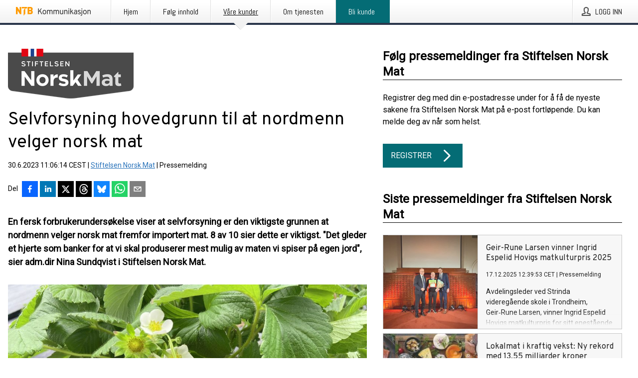

--- FILE ---
content_type: text/html; charset=utf-8
request_url: https://kommunikasjon.ntb.no/pressemelding/17980844/selvforsyning-hovedgrunn-til-at-nordmenn-velger-norsk-mat?publisherId=9442021&lang=no
body_size: 41716
content:
<!doctype html>
<html lang="no" prefix="og: http://ogp.me/ns#">
<head>
<meta name="google-site-verification" content=_mWQSYyKdthTzDaA-1fvzayRBgvN6aJh_8Gab5O2zso />
<title data-rh="true">Selvforsyning hovedgrunn til at nordmenn velger norsk mat | Stiftelsen Norsk Mat</title>
<meta data-rh="true" charset="utf-8"/><meta data-rh="true" name="viewport" content="width=device-width, initial-scale=1"/><meta data-rh="true" name="description" content="En fersk forbrukerundersøkelse viser at selvforsyning er den viktigste grunnen at nordmenn velger norsk mat fremfor importert mat. 8 av 10 sier dette er viktigst. &quot;Det gleder et hjerte som banker for at vi skal produserer mest mulig av maten vi spiser på egen jord&quot;, sier adm.dir Nina Sundqvist i Stiftelsen Norsk Mat."/><meta data-rh="true" property="og:type" content="article"/><meta data-rh="true" property="og:title" content="Selvforsyning hovedgrunn til at nordmenn velger norsk mat | Stiftelsen Norsk Mat"/><meta data-rh="true" property="og:description" content="En fersk forbrukerundersøkelse viser at selvforsyning er den viktigste grunnen at nordmenn velger norsk mat fremfor importert mat. 8 av 10 sier dette er viktigst. &quot;Det gleder et hjerte som banker for at vi skal produserer mest mulig av maten vi spiser på egen jord&quot;, sier adm.dir Nina Sundqvist i Stiftelsen Norsk Mat."/><meta data-rh="true" property="og:url" content="https://kommunikasjon.ntb.no/pressemelding/17980844/selvforsyning-hovedgrunn-til-at-nordmenn-velger-norsk-mat?publisherId=9442021&amp;lang=no"/><meta data-rh="true" name="twitter:card" content="summary_large_image"/><meta data-rh="true" property="og:image" content="https://kommunikasjon.ntb.no/data/images/public/9442021/17980844/e3fb00ad-ac07-43fe-9fd9-f064b957e5d0-w_960.jpg"/><meta data-rh="true" property="og:image:secure_url" content="https://kommunikasjon.ntb.no/data/images/public/9442021/17980844/e3fb00ad-ac07-43fe-9fd9-f064b957e5d0-w_960.jpg"/>
<link data-rh="true" href="https://fonts.googleapis.com/css?family=Abel:400&amp;display=swap" type="text/css" rel="stylesheet"/><link data-rh="true" href="https://fonts.googleapis.com/css?family=Overpass:400&amp;display=swap" type="text/css" rel="stylesheet"/><link data-rh="true" href="https://fonts.googleapis.com/css?family=Roboto:400&amp;display=swap" type="text/css" rel="stylesheet"/>
<style data-styled="true" data-styled-version="5.3.11">.fOkSYg{display:block;margin:0 0 2rem;clear:both;color:#000000;font-size:0.9375rem;line-height:1.5;}/*!sc*/
.fOkSYg img{height:auto;max-width:100%;}/*!sc*/
.fOkSYg a{font-size:0.9375rem;color:#2973BA;display:inline-block;max-width:100%;text-overflow:ellipsis;overflow:hidden;vertical-align:bottom;}/*!sc*/
.fOkSYg .prs-align--center{text-align:center;}/*!sc*/
.fOkSYg .prs-align--left{text-align:left;}/*!sc*/
.fOkSYg .prs-align--right{text-align:right;}/*!sc*/
.fOkSYg ul.prs-align--center,.fOkSYg ol.prs-align--center,.fOkSYg ul.prs-align--right,.fOkSYg ol.prs-align--right{list-style-position:inside;}/*!sc*/
.fOkSYg table{font-size:1rem;display:block;border-collapse:collapse;overflow-x:auto;margin-bottom:1rem;width:100% !important;}/*!sc*/
.fOkSYg table tr:first-child{border:transparent;font-weight:bold;}/*!sc*/
.fOkSYg table tr:last-child{border:transparent;}/*!sc*/
.fOkSYg table tr:nth-child(even){background-color:#f6f6f6;}/*!sc*/
.fOkSYg table td{border:1px solid #4e4e4e;padding:0.5rem;vertical-align:middle;}/*!sc*/
.fOkSYg table td.prs-align--center{text-align:center;}/*!sc*/
.fOkSYg table td.prs-align--left{text-align:left;}/*!sc*/
.fOkSYg table td.prs-align--right{text-align:right;}/*!sc*/
.fOkSYg table p{margin:0;}/*!sc*/
.fOkSYg p:first-of-type{margin-top:0;}/*!sc*/
@media (min-width:1248px){.fOkSYg{font-size:1rem;}.fOkSYg a{font-size:1rem;}}/*!sc*/
.fOkSYg figure.content-figure{display:inline-block;margin:1rem 0 0 0;width:100%;}/*!sc*/
.fOkSYg figure.content-figure div{display:-webkit-box;display:-webkit-flex;display:-ms-flexbox;display:flex;}/*!sc*/
.fOkSYg .caption-wrapper{padding:1rem;font-size:1rem;line-height:1.5;background-color:#f6f6f6;}/*!sc*/
.fOkSYg .caption-wrapper strong{font-weight:700;font-size:0.875rem;}/*!sc*/
.fOkSYg blockquote{border-left:2px solid #C8C8C8;margin-left:1rem;padding-left:1rem;}/*!sc*/
data-styled.g1[id="release__PublicationContent-sc-6son67-0"]{content:"fOkSYg,"}/*!sc*/
.hBPBZS{color:#000000;max-width:100%;font-size:0.875rem;line-height:1rem;margin-bottom:1.5rem;overflow:hidden;word-break:break-word;}/*!sc*/
.hBPBZS a{color:#2973BA;font-size:0.875rem;line-height:1rem;}/*!sc*/
data-styled.g2[id="release__Byline-sc-6son67-1"]{content:"hBPBZS,"}/*!sc*/
.fSHSYX{display:-webkit-box;display:-webkit-flex;display:-ms-flexbox;display:flex;-webkit-align-items:center;-webkit-box-align:center;-ms-flex-align:center;align-items:center;cursor:pointer;position:relative;background-color:#046C75;padding:0 1.25rem;outline:0;border:0;border-radius:0;color:#fff;font-family:inherit;font-size:1rem;line-height:3rem;-webkit-transition:background-color 200ms ease-in-out;transition:background-color 200ms ease-in-out;text-align:left;text-transform:uppercase;height:3rem;min-width:160px;width:100%;max-width:160px;padding:0 1rem;}/*!sc*/
.fSHSYX:hover,.fSHSYX:focus{background-color:#6a6a6a;}/*!sc*/
data-styled.g22[id="forms__FormSubmitButton-sc-menndn-18"]{content:"fSHSYX,"}/*!sc*/
.eCAMbD{display:-webkit-box;display:-webkit-flex;display:-ms-flexbox;display:flex;-webkit-align-items:center;-webkit-box-align:center;-ms-flex-align:center;align-items:center;margin-left:auto;color:#fff;}/*!sc*/
data-styled.g23[id="forms__FormSubmitButtonIcon-sc-menndn-19"]{content:"eCAMbD,"}/*!sc*/
.bOWEOZ{display:-webkit-box;display:-webkit-flex;display:-ms-flexbox;display:flex;-webkit-flex-direction:column;-ms-flex-direction:column;flex-direction:column;height:100%;font-size:1rem;}/*!sc*/
@media (min-width:480px){.bOWEOZ{font-size:1rem;}}/*!sc*/
data-styled.g49[id="containers__Wrapper-sc-1d04lil-0"]{content:"bOWEOZ,"}/*!sc*/
.kuHHjz{display:-webkit-box;display:-webkit-flex;display:-ms-flexbox;display:flex;-webkit-flex-direction:column;-ms-flex-direction:column;flex-direction:column;min-height:100vh;}/*!sc*/
data-styled.g50[id="containers__HeightWrapper-sc-1d04lil-1"]{content:"kuHHjz,"}/*!sc*/
.cpFwlq{display:-webkit-box;display:-webkit-flex;display:-ms-flexbox;display:flex;-webkit-box-flex:1;-webkit-flex-grow:1;-ms-flex-positive:1;flex-grow:1;-webkit-flex-direction:row;-ms-flex-direction:row;flex-direction:row;-webkit-flex-wrap:wrap;-ms-flex-wrap:wrap;flex-wrap:wrap;}/*!sc*/
@media (min-width:1248px){}/*!sc*/
@media (min-width:1556px){}/*!sc*/
.fCicMM{display:-webkit-box;display:-webkit-flex;display:-ms-flexbox;display:flex;-webkit-box-flex:1;-webkit-flex-grow:1;-ms-flex-positive:1;flex-grow:1;-webkit-flex-direction:row;-ms-flex-direction:row;flex-direction:row;-webkit-flex-wrap:wrap;-ms-flex-wrap:wrap;flex-wrap:wrap;-webkit-box-flex:1;-webkit-flex-grow:1;-ms-flex-positive:1;flex-grow:1;margin-left:0;max-width:720px;}/*!sc*/
@media (min-width:1248px){.fCicMM{margin-left:2rem;max-width:480px;}}/*!sc*/
@media (min-width:1556px){.fCicMM{margin-left:auto;max-width:620px;}}/*!sc*/
data-styled.g52[id="containers__FlexContainer-sc-1d04lil-3"]{content:"cpFwlq,fCicMM,"}/*!sc*/
.kheLZT span.prs-content-placeholder{display:-webkit-box;display:-webkit-flex;display:-ms-flexbox;display:flex;background-image:url("data:image/svg+xml;utf8,%3Csvg viewBox='0 0 20 20' style='display: block; width: 20px; height: 20px;'%3E%3Cuse xlink:href='%23prs-icons_blocked'/%3E%3C/svg%3E");width:100%;background-color:#f6f6f6;border:1px solid #c6c6c6;font-size:0.875rem;padding:0.5rem;line-height:1.5;}/*!sc*/
.kheLZT span.prs-content-placeholder .prs-content-placeholder__container{display:-webkit-box;display:-webkit-flex;display:-ms-flexbox;display:flex;}/*!sc*/
.kheLZT span.prs-content-placeholder .prs-content-placeholder__container .prs-content-placeholder__icon{display:-webkit-box;display:-webkit-flex;display:-ms-flexbox;display:flex;-webkit-align-items:center;-webkit-box-align:center;-ms-flex-align:center;align-items:center;border-right:1px solid #c6c6c6;padding:0.5rem 1rem 0.5rem 0.5rem;margin-right:1rem;}/*!sc*/
.kheLZT span.prs-content-placeholder .prs-content-placeholder__container .prs-content-placeholder__icon svg{width:30px;height:30px;display:inline-block;}/*!sc*/
.kheLZT span.prs-content-placeholder .prs-content-placeholder__container .prs-content-placeholder__text{display:-webkit-box;display:-webkit-flex;display:-ms-flexbox;display:flex;-webkit-flex-direction:column;-ms-flex-direction:column;flex-direction:column;-webkit-box-pack:center;-webkit-justify-content:center;-ms-flex-pack:center;justify-content:center;padding-right:1rem;}/*!sc*/
.kheLZT span.prs-content-placeholder .prs-content-placeholder__container .prs-content-placeholder__text a{font-size:0.875rem;}/*!sc*/
.kheLZT.release iframe{max-width:100%;width:100%;border:0;}/*!sc*/
.kheLZT.article iframe{border:0;max-width:100%;display:block;}/*!sc*/
.kheLZT.short-message-thread iframe{max-width:100%;width:-webkit-fill-available !important;width:-moz-available !important;width:-webkit-fill-available !important;width:-moz-available !important;width:fill-available !important;border:0;display:block;}/*!sc*/
@media (min-width:1248px){.kheLZT{display:-webkit-box;display:-webkit-flex;display:-ms-flexbox;display:flex;-webkit-flex-wrap:wrap;-ms-flex-wrap:wrap;flex-wrap:wrap;-webkit-flex-direction:row;-ms-flex-direction:row;flex-direction:row;}}/*!sc*/
data-styled.g54[id="containers__ReleaseWrapper-sc-1d04lil-5"]{content:"kheLZT,"}/*!sc*/
.gRvSKM{width:100%;}/*!sc*/
data-styled.g55[id="containers__ReleaseSideWrapper-sc-1d04lil-6"]{content:"gRvSKM,"}/*!sc*/
.jFcQZV{max-width:720px;}/*!sc*/
@media (min-width:1248px){.jFcQZV{-webkit-flex:0 0 720px;-ms-flex:0 0 720px;flex:0 0 720px;}}/*!sc*/
.short-message-thread .containers__ReleaseContent-sc-1d04lil-7 .thread-item{position:relative;border-left:3px solid;padding-bottom:0.5rem;padding-left:2rem;margin-bottom:0.5rem;}/*!sc*/
.short-message-thread .containers__ReleaseContent-sc-1d04lil-7 .thread-item::before{content:'';position:absolute;left:-14px;top:-2px;width:20px;height:20px;border-radius:50%;background-color:white;border:4px solid;z-index:2;margin-left:2px;}/*!sc*/
.short-message-thread .containers__ReleaseContent-sc-1d04lil-7 .thread-item:not(:last-child)::after{content:'';position:absolute;left:-3px;bottom:-0.5rem;height:20%;width:3px;background-color:white;border-left:3px dotted;z-index:3;}/*!sc*/
.short-message-thread .containers__ReleaseContent-sc-1d04lil-7 .thread-item:last-child{padding-bottom:0;margin-bottom:0;}/*!sc*/
data-styled.g56[id="containers__ReleaseContent-sc-1d04lil-7"]{content:"jFcQZV,"}/*!sc*/
.flSOcC{display:block;clear:both;margin:0 0 3rem;width:100%;}/*!sc*/
@media (min-width:1248px){}/*!sc*/
.hVzZTk{display:block;clear:both;margin:0 0 3rem;width:100%;}/*!sc*/
@media (min-width:1248px){.hVzZTk{margin:0 0 4.5rem 0;}}/*!sc*/
data-styled.g58[id="containers__SectionWrapper-sc-1d04lil-9"]{content:"flSOcC,hVzZTk,"}/*!sc*/
.kNCD{color:#000000;display:-webkit-box;display:-webkit-flex;display:-ms-flexbox;display:flex;-webkit-flex-direction:row;-ms-flex-direction:row;flex-direction:row;-webkit-flex-wrap:wrap;-ms-flex-wrap:wrap;flex-wrap:wrap;margin-bottom:1rem;}/*!sc*/
.kNCD span{display:inline-block;line-height:32px;margin-right:0.5rem;font-size:0.9rem;}/*!sc*/
.kNCD .react-share__ShareButton{margin-right:0.25rem;cursor:pointer;}/*!sc*/
data-styled.g59[id="containers__ShareButtonContainer-sc-1d04lil-10"]{content:"kNCD,"}/*!sc*/
.ekfFiG{display:-webkit-box;display:-webkit-flex;display:-ms-flexbox;display:flex;-webkit-flex-flow:row nowrap;-ms-flex-flow:row nowrap;flex-flow:row nowrap;margin-bottom:2.5rem;padding-bottom:1rem;width:100%;-webkit-transition:-webkit-transform 200ms ease-in-out;-webkit-transition:transform 200ms ease-in-out;transition:transform 200ms ease-in-out;}/*!sc*/
.ekfFiG a{color:#2973BA;display:block;height:100%;max-width:100%;overflow:hidden;text-overflow:ellipsis;white-space:nowrap;}/*!sc*/
@media (min-width:768px){.ekfFiG{width:100%;}}/*!sc*/
data-styled.g64[id="contacts__ContactWrapper-sc-1ioh59r-2"]{content:"ekfFiG,"}/*!sc*/
.ffXQHK{display:none;cursor:pointer;border:1px solid #dedede;}/*!sc*/
@media (min-width:480px){.ffXQHK{display:block;width:100px;height:100px;cursor:pointer;}}/*!sc*/
data-styled.g65[id="contacts__ContactImageWrapper-sc-1ioh59r-3"]{content:"ffXQHK,"}/*!sc*/
.kmDqgj{color:#000000;font-size:1.25rem;margin-top:0;margin-bottom:1.5rem;-webkit-transition:text-decoration 200ms ease-in-out;transition:text-decoration 200ms ease-in-out;word-break:break-word;}/*!sc*/
.kmDqgj small{display:block;font-size:1rem;}/*!sc*/
data-styled.g67[id="contacts__ContactDetailsHeading-sc-1ioh59r-5"]{content:"kmDqgj,"}/*!sc*/
.dtTiIK{color:#000000;word-break:break-word;}/*!sc*/
data-styled.g68[id="contacts__ContactDetailsDescription-sc-1ioh59r-6"]{content:"dtTiIK,"}/*!sc*/
.bslynj{display:-webkit-box;display:-webkit-flex;display:-ms-flexbox;display:flex;-webkit-flex-direction:row;-ms-flex-direction:row;flex-direction:row;-webkit-align-items:center;-webkit-box-align:center;-ms-flex-align:center;align-items:center;margin-bottom:0.5rem;}/*!sc*/
data-styled.g69[id="contacts__ContactInfo-sc-1ioh59r-7"]{content:"bslynj,"}/*!sc*/
.hIvHml:not(:first-child){margin-left:0.5rem;}/*!sc*/
data-styled.g70[id="contacts__ContactInfoLink-sc-1ioh59r-8"]{content:"hIvHml,"}/*!sc*/
@media (min-width:480px){.xyKUO{margin-bottom:auto;min-height:100px;margin-left:1rem;padding:0 1rem;border-left:1px solid #000000;min-width:0;}}/*!sc*/
data-styled.g72[id="contacts__ContactDetailsPressroom-sc-1ioh59r-10"]{content:"xyKUO,"}/*!sc*/
.glWrP{display:-webkit-inline-box;display:-webkit-inline-flex;display:-ms-inline-flexbox;display:inline-flex;-webkit-align-items:center;-webkit-box-align:center;-ms-flex-align:center;align-items:center;cursor:pointer;color:#FFFFFF !important;border-radius:0;position:relative;background-color:#046C75;padding:0 20px;outline:0;border:0;font-family:inherit;font-size:1rem;text-align:left;text-transform:uppercase;-webkit-text-decoration:none;text-decoration:none;-webkit-transition:background-color 200ms ease-in-out;transition:background-color 200ms ease-in-out;height:3rem;}/*!sc*/
.glWrP:hover,.glWrP:focus{background-color:#6a6a6a;}/*!sc*/
data-styled.g76[id="buttons__ButtonLink-sc-1gjvbsg-2"]{content:"glWrP,"}/*!sc*/
.jpEZuJ{height:auto;}/*!sc*/
.jpEZuJ .ImageDiv__modal-image{display:block;}/*!sc*/
.jpEZuJ .ImageDiv__modal-image.fullwidth{width:100%;}/*!sc*/
.jQikHk{border-bottom:1px solid #c6c6c6;height:auto;}/*!sc*/
.jQikHk .ImageDiv__modal-image{display:block;}/*!sc*/
.jQikHk .ImageDiv__modal-image.fullwidth{width:100%;}/*!sc*/
data-styled.g77[id="image-elements__ImageDiv-sc-6rbjnd-0"]{content:"jpEZuJ,jQikHk,"}/*!sc*/
.diDkHG{height:auto;max-width:100%;}/*!sc*/
data-styled.g78[id="image-elements__Image-sc-6rbjnd-1"]{content:"diDkHG,"}/*!sc*/
.loPYqc{height:auto;max-width:300px;max-height:50px;margin:0 0 1rem 0;}/*!sc*/
.loPYqc:not(:last-of-type){margin-right:.5rem;}/*!sc*/
@media (min-width:768px){.loPYqc{max-height:75px;}}/*!sc*/
@media (min-width:960px){.loPYqc{max-height:100px;}}/*!sc*/
data-styled.g79[id="image-elements__LogoImage-sc-6rbjnd-2"]{content:"loPYqc,"}/*!sc*/
.dMytte{position:relative;margin:0;display:table;margin-bottom:2rem;table-layout:fixed;}/*!sc*/
.dMytte img{display:block;}/*!sc*/
data-styled.g81[id="image-elements__Figure-sc-6rbjnd-4"]{content:"dMytte,"}/*!sc*/
.CCORe{font-size:1rem;color:#000000;width:100%;padding:0 1rem 1rem;line-height:1.5;display:table-caption;caption-side:bottom;background-color:#f6f6f6;padding:1rem;}/*!sc*/
.CCORe strong{font-weight:700;font-size:0.875rem;}/*!sc*/
.hmpeCD{font-size:1rem;color:#000000;width:100%;padding:0 1rem 1rem;line-height:1.5;}/*!sc*/
.hmpeCD strong{font-weight:700;font-size:0.875rem;}/*!sc*/
data-styled.g82[id="image-elements__Figcaption-sc-6rbjnd-5"]{content:"CCORe,hmpeCD,"}/*!sc*/
.djekGP{display:-webkit-box;display:-webkit-flex;display:-ms-flexbox;display:flex;-webkit-flex-direction:column;-ms-flex-direction:column;flex-direction:column;font-size:1rem;line-height:1.5;background-color:#f6f6f6;border:1px solid #c6c6c6;margin:0 0.5rem 0.5rem 0;width:100%;}/*!sc*/
.djekGP figcaption{margin:1rem 0 0;}/*!sc*/
.djekGP .GalleryItem__link{color:#2973BA;font-size:0.875rem;text-transform:uppercase;margin:auto 0 1rem 1rem;padding-top:1rem;}/*!sc*/
@media (min-width:480px){.djekGP{width:calc(50% - .25rem);margin-right:.5rem;}.djekGP:nth-child(even){margin-right:0;}}/*!sc*/
@media (min-width:768px){.djekGP{width:calc(33.333333% - .333333rem);margin-right:.5rem;}.djekGP:nth-child(even){margin-right:.5rem;}.djekGP:nth-child(3n){margin-right:0;}}/*!sc*/
data-styled.g83[id="image-elements__GalleryItem-sc-6rbjnd-6"]{content:"djekGP,"}/*!sc*/
.fRRsiq{color:#000000;font-size:1.5rem;line-height:1.3;margin:0;display:block;}/*!sc*/
@media (min-width:768px){.fRRsiq{font-size:2.25rem;}}/*!sc*/
data-styled.g84[id="text-elements__Title-sc-1il5uxg-0"]{content:"fRRsiq,"}/*!sc*/
.drikDT{color:#000000;font-family:'Overpass',Arial,sans-serif;font-weight:400;}/*!sc*/
data-styled.g85[id="text-elements__ReleaseTitle-sc-1il5uxg-1"]{content:"drikDT,"}/*!sc*/
.hDWKvd{color:#000000;font-size:1.5rem;border-bottom:1px solid #000000;margin-top:0;margin-bottom:1.5rem;width:100%;line-height:1.3;}/*!sc*/
.hDWKvd small{color:#000000;}/*!sc*/
data-styled.g86[id="text-elements__SectionTitle-sc-1il5uxg-2"]{content:"hDWKvd,"}/*!sc*/
.bBNnVC{color:#000000;font-size:1rem;line-height:1.5;margin:2rem 0;}/*!sc*/
@media (min-width:768px){.bBNnVC{font-size:1.125rem;}}/*!sc*/
data-styled.g87[id="text-elements__Leadtext-sc-1il5uxg-3"]{content:"bBNnVC,"}/*!sc*/
.ffLCfF{color:#000000;line-height:1.5;margin:0 0 2rem;}/*!sc*/
data-styled.g88[id="text-elements__Bodytext-sc-1il5uxg-4"]{content:"ffLCfF,"}/*!sc*/
.guDfjA{margin:0 auto;width:100%;padding:2rem 1rem;}/*!sc*/
@media (min-width:768px){.guDfjA{max-width:768px;padding:3rem 1.5rem;}}/*!sc*/
@media (min-width:960px){.guDfjA{max-width:100%;}}/*!sc*/
@media (min-width:1248px){.guDfjA{max-width:1248px;padding:3rem 0;}}/*!sc*/
@media (min-width:1556px){.guDfjA{max-width:1556px;}}/*!sc*/
data-styled.g89[id="site-content__SiteContent-sc-x0ym13-0"]{content:"guDfjA,"}/*!sc*/
.dFbKpv{color:#4e4e4e;font-size:0.875rem;line-height:1.5;background:#f6f6f6;border-top:1px solid #c6c6c6;margin-top:auto;padding:2rem 0;}/*!sc*/
.dFbKpv .footer__logo{margin-bottom:1rem;max-width:150px;max-height:30px;}/*!sc*/
.dFbKpv .footer__notification a{font-size:inherit;margin-right:0;}/*!sc*/
.dFbKpv .footer__notification div button{width:auto;max-width:100%;}/*!sc*/
.dFbKpv .footer__notification div button span{text-align:center;}/*!sc*/
.dFbKpv address{font-style:normal;}/*!sc*/
.dFbKpv a{cursor:pointer;font-size:0.875rem;line-height:1.5;-webkit-text-decoration:none;text-decoration:none;margin-right:0.5rem;}/*!sc*/
data-styled.g91[id="footer__Footer-sc-ixban3-0"]{content:"dFbKpv,"}/*!sc*/
.jEjYed{cursor:pointer;position:relative;background-color:#f6f6f6;border:1px solid #c6c6c6;margin-bottom:0.5rem;max-height:px;width:100%;}/*!sc*/
.jEjYed:last-of-type{margin-bottom:0;}/*!sc*/
.jEjYed h1{padding:1rem;}/*!sc*/
.jEjYed p{margin-bottom:0;line-height:1.5;color:#000000;}/*!sc*/
@media (min-width:1248px){.jEjYed .latest-release__overlay{display:block;position:absolute;top:0;left:0;width:100%;height:100%;-webkit-transform:translateZ(0);-ms-transform:translateZ(0);transform:translateZ(0);-webkit-transition:all 125ms ease-out;transition:all 125ms ease-out;opacity:.13;background-color:#FFFFFF;}.jEjYed:hover,.jEjYed:focus{border:1px solid #c6c6c6;box-shadow:2px 2px 6px -4px #4e4e4e;}.jEjYed:hover .latest-release__overlay,.jEjYed:focus .latest-release__overlay{height:0;opacity:0;}.jEjYed:hover .latest-release__title span,.jEjYed:focus .latest-release__title span{-webkit-text-decoration:underline;text-decoration:underline;}.jEjYed:hover .latest-release__title small,.jEjYed:focus .latest-release__title small{-webkit-text-decoration:underline;text-decoration:underline;}}/*!sc*/
data-styled.g110[id="latest-release__LatestRelease-sc-8cce5y-0"]{content:"jEjYed,"}/*!sc*/
.gyxAaB{display:-webkit-box;display:-webkit-flex;display:-ms-flexbox;display:flex;-webkit-flex-wrap:nowrap;-ms-flex-wrap:nowrap;flex-wrap:nowrap;-webkit-flex-direction:row;-ms-flex-direction:row;flex-direction:row;-webkit-text-decoration:none;text-decoration:none;height:100%;max-height:188px;overflow:hidden;}/*!sc*/
data-styled.g111[id="latest-release__LatestReleaseFlexContainer-sc-8cce5y-1"]{content:"gyxAaB,"}/*!sc*/
.bnjPxv{position:relative;overflow:hidden;}/*!sc*/
data-styled.g112[id="latest-release__LatestReleaseContentWrapper-sc-8cce5y-2"]{content:"bnjPxv,"}/*!sc*/
.gdoVms{font-size:0.875rem;color:#000000;margin:0 1rem;padding-bottom:1rem;}/*!sc*/
data-styled.g113[id="latest-release__LatestReleaseContent-sc-8cce5y-3"]{content:"gdoVms,"}/*!sc*/
.gxCMxh{display:none;height:188px;min-width:190px;max-width:33.333333%;}/*!sc*/
@media (min-width:480px){.gxCMxh{display:block;}}/*!sc*/
data-styled.g114[id="latest-release__LatestReleaseImageResponsiveWrapper-sc-8cce5y-4"]{content:"gxCMxh,"}/*!sc*/
.czmvDd{background-repeat:no-repeat;background-size:cover;border-right:1px solid #c6c6c6;height:188px;min-width:190px;max-width:33.333333%;}/*!sc*/
data-styled.g115[id="latest-release__LatestReleaseImage-sc-8cce5y-5"]{content:"czmvDd,"}/*!sc*/
.kHEMH{color:#000000;margin-bottom:2rem;}/*!sc*/
.kHEMH img{padding-right:1.5rem;max-width:100%;height:auto;}/*!sc*/
data-styled.g124[id="publishers__PublisherContainer-sc-y8colw-7"]{content:"kHEMH,"}/*!sc*/
.bsGUXk{line-height:1.5;margin:1rem 0;max-width:100%;color:#000000;font-size:0.9375rem;line-height:1.5;}/*!sc*/
.bsGUXk p:first-child{margin-top:0;}/*!sc*/
.bsGUXk a{color:#2973BA;font-size:0.9375rem;}/*!sc*/
@media (min-width:1248px){.bsGUXk{font-size:1rem;}.bsGUXk a{font-size:1rem;}}/*!sc*/
data-styled.g125[id="publishers__PublisherBoilerplate-sc-y8colw-8"]{content:"bsGUXk,"}/*!sc*/
.bjQTeI{border:0;font-size:1rem;line-height:1.25;padding:1rem;margin:0;color:#000000;font-family:'Overpass',Arial,sans-serif;font-weight:400;}/*!sc*/
.bjQTeI small{display:block;margin-top:1rem;font-size:0.75rem;font-weight:normal;}/*!sc*/
data-styled.g131[id="grid-base__GridCardTitle-sc-14wtsyi-4"]{content:"bjQTeI,"}/*!sc*/
.hyjnbV{color:#000000;font-family:'Roboto',Arial,sans-serif;font-weight:400;}/*!sc*/
data-styled.g132[id="grid-base__GridCardSubtitle-sc-14wtsyi-5"]{content:"hyjnbV,"}/*!sc*/
button,hr,input{overflow:visible;}/*!sc*/
audio,canvas,progress,video{display:inline-block;}/*!sc*/
progress,sub,sup{vertical-align:baseline;}/*!sc*/
html{font-family:sans-serif;line-height:1.15;-ms-text-size-adjust:100%;-webkit-text-size-adjust:100%;}/*!sc*/
body{margin:0;}/*!sc*/
menu,article,aside,details,footer,header,nav,section{display:block;}/*!sc*/
h1{font-size:2em;margin:.67em 0;}/*!sc*/
figcaption,figure,main{display:block;}/*!sc*/
figure{margin:1em 40px;}/*!sc*/
hr{box-sizing:content-box;height:0;}/*!sc*/
code,kbd,pre,samp{font-family:monospace,monospace;font-size:1em;}/*!sc*/
a{background-color:transparent;-webkit-text-decoration-skip:objects;}/*!sc*/
a:active,a:hover{outline-width:0;}/*!sc*/
abbr[title]{border-bottom:none;-webkit-text-decoration:underline;text-decoration:underline;-webkit-text-decoration:underline dotted;text-decoration:underline dotted;}/*!sc*/
b,strong{font-weight:700;}/*!sc*/
dfn{font-style:italic;}/*!sc*/
mark{background-color:#ff0;color:#000;}/*!sc*/
small{font-size:80%;}/*!sc*/
sub,sup{font-size:75%;line-height:0;position:relative;}/*!sc*/
sub{bottom:-.25em;}/*!sc*/
sup{top:-.5em;}/*!sc*/
audio:not([controls]){display:none;height:0;}/*!sc*/
img{border-style:none;}/*!sc*/
svg:not(:root){overflow:hidden;}/*!sc*/
button,input,optgroup,select,textarea{font-family:sans-serif;font-size:100%;line-height:1.15;margin:0;}/*!sc*/
button,select{text-transform:none;}/*!sc*/
[type=submit],[type=reset],button,html [type=button]{-webkit-appearance:button;}/*!sc*/
[type=button]::-moz-focus-inner,[type=reset]::-moz-focus-inner,[type=submit]::-moz-focus-inner,button::-moz-focus-inner{border-style:none;padding:0;}/*!sc*/
[type=button]:-moz-focusring,[type=reset]:-moz-focusring,[type=submit]:-moz-focusring,button:-moz-focusring{outline:ButtonText dotted 1px;}/*!sc*/
fieldset{border:1px solid silver;margin:0 2px;padding:.35em .625em .75em;}/*!sc*/
legend{box-sizing:border-box;color:inherit;display:table;max-width:100%;padding:0;white-space:normal;}/*!sc*/
textarea{overflow:auto;}/*!sc*/
[type=checkbox],[type=radio]{box-sizing:border-box;padding:0;}/*!sc*/
[type=number]::-webkit-inner-spin-button,[type=number]::-webkit-outer-spin-button{height:auto;}/*!sc*/
[type=search]{-webkit-appearance:textfield;outline-offset:-2px;}/*!sc*/
[type=search]::-webkit-search-cancel-button,[type=search]::-webkit-search-decoration{-webkit-appearance:none;}/*!sc*/
::-webkit-file-upload-button{-webkit-appearance:button;font:inherit;}/*!sc*/
summary{display:list-item;}/*!sc*/
[hidden],template{display:none;}/*!sc*/
html,body,#root{box-sizing:border-box;font-size:16px;font-family:'Roboto',Arial,sans-serif;font-weight:400;}/*!sc*/
*,*::before,*::after{box-sizing:border-box;}/*!sc*/
a{color:#2973BA;font-size:1rem;}/*!sc*/
a,area,button,[role="button"],input:not([type=range]),label,select,summary,textarea{-ms-touch-action:manipulation;touch-action:manipulation;}/*!sc*/
.disable-scroll{position:relative;overflow:hidden;height:100%;}/*!sc*/
#svg-sprite{display:none;}/*!sc*/
data-styled.g160[id="sc-global-bNbkmT1"]{content:"sc-global-bNbkmT1,"}/*!sc*/
.hBnyMm{position:absolute;top:0;height:100%;background-color:rgba(15,15,15,0.85);bottom:0;left:0;right:0;width:100%;z-index:200;opacity:0;visibility:hidden;-webkit-animation-name:kPIFVS;animation-name:kPIFVS;-webkit-animation-duration:200ms;animation-duration:200ms;-webkit-animation-fill-mode:forwards;animation-fill-mode:forwards;}/*!sc*/
data-styled.g161[id="styledBarNotification__BarNotificationOverlay-sc-1yv4aza-0"]{content:"hBnyMm,"}/*!sc*/
.kbQkCF{cursor:default;display:-webkit-box;display:-webkit-flex;display:-ms-flexbox;display:flex;-webkit-flex-flow:row wrap;-ms-flex-flow:row wrap;flex-flow:row wrap;-webkit-align-content:center;-ms-flex-line-pack:center;align-content:center;margin:0 auto;height:75px;width:100vw;padding:1rem;z-index:300;font-size:1rem;border-left:2rem solid #3399cc;color:#000000;background-color:#FFFFFF;border-bottom:1px solid #c6c6c6;-webkit-transform:translateY(-100%) animation-name:gDuLQv;-ms-transform:translateY(-100%) animation-name:gDuLQv;transform:translateY(-100%) animation-name:gDuLQv;-webkit-animation-duration:200ms;animation-duration:200ms;-webkit-animation-fill-mode:forwards;animation-fill-mode:forwards;}/*!sc*/
@media (min-width:768px){.kbQkCF{max-width:768px;}}/*!sc*/
@media (min-width:960px){.kbQkCF{max-width:100%;}}/*!sc*/
@media (min-width:1248px){.kbQkCF{max-width:1248px;}}/*!sc*/
@media (min-width:1556px){.kbQkCF{max-width:1556px;}}/*!sc*/
data-styled.g162[id="styledBarNotification__BarNotificationWrapper-sc-1yv4aza-1"]{content:"kbQkCF,"}/*!sc*/
.kTckJU{color:#000000;margin-left:auto;}/*!sc*/
data-styled.g164[id="styledBarNotification__BarNotificationClose-sc-1yv4aza-3"]{content:"kTckJU,"}/*!sc*/
.dLfMJQ{font-family:Abel,Arial,sans-serif;position:relative;z-index:200;width:100%;height:50px;background:linear-gradient(to bottom,rgba(255,255,255,1) 16%,rgba(242,242,242,1) 100%);border-bottom:4px solid #2a364b;}/*!sc*/
data-styled.g165[id="navbar__NavbarWrapper-sc-mofdt5-0"]{content:"dLfMJQ,"}/*!sc*/
.gUHzke{width:100%;height:100%;margin:0 auto;display:-webkit-box;display:-webkit-flex;display:-ms-flexbox;display:flex;-webkit-flex:1 0 0;-ms-flex:1 0 0;flex:1 0 0;-webkit-align-items:center;-webkit-box-align:center;-ms-flex-align:center;align-items:center;}/*!sc*/
.gUHzke .agency-logo{padding:0 2.5rem 0 1rem;margin:auto;}/*!sc*/
.gUHzke .agency-logo img{border:0;}/*!sc*/
.gUHzke .agency-logo__small{max-width:120px;max-height:25px;display:block;}/*!sc*/
.gUHzke .agency-logo__wide{max-width:150px;max-height:30px;display:none;}/*!sc*/
@media (min-width:768px){.gUHzke{max-width:768px;}.gUHzke .agency-logo__small{display:none;}.gUHzke .agency-logo__wide{display:block;}}/*!sc*/
@media (min-width:960px){.gUHzke{max-width:960px;}}/*!sc*/
@media (min-width:1248px){.gUHzke{max-width:1248px;}}/*!sc*/
@media (min-width:1556px){.gUHzke{max-width:1556px;}}/*!sc*/
data-styled.g166[id="navbar__NavbarContent-sc-mofdt5-1"]{content:"gUHzke,"}/*!sc*/
.iHSBLt{list-style:none;padding:0;margin:0;-webkit-box-flex:1;-webkit-flex-grow:1;-ms-flex-positive:1;flex-grow:1;height:100%;display:none;text-align:left;}/*!sc*/
@media (min-width:960px){.iHSBLt{max-width:960px;display:block;}}/*!sc*/
.ggiGcb{list-style:none;padding:0;margin:0;-webkit-box-flex:1;-webkit-flex-grow:1;-ms-flex-positive:1;flex-grow:1;height:100%;}/*!sc*/
@media (min-width:960px){.ggiGcb{max-width:960px;}}/*!sc*/
.jUPvPX{list-style:none;padding:0;margin:0;-webkit-box-flex:1;-webkit-flex-grow:1;-ms-flex-positive:1;flex-grow:1;height:100%;text-align:right;}/*!sc*/
@media (min-width:960px){.jUPvPX{max-width:960px;}}/*!sc*/
data-styled.g167[id="navbar__NavbarItems-sc-mofdt5-2"]{content:"iHSBLt,ggiGcb,jUPvPX,"}/*!sc*/
.dmdKmx{display:block;width:100%;height:100%;color:#000;padding:13px 24px 0;-webkit-text-decoration:none;text-decoration:none;}/*!sc*/
.dmdKmx .title{font:14px Abel,sans-serif;display:inline-block;vertical-align:middle;position:relative;z-index:15;margin:0;}/*!sc*/
.dmdKmx:focus{outline:none;border:1px solid black;margin-top:1px;height:calc(100% - 2px);}/*!sc*/
.dmdKmx:focus > .active-bg{position:absolute;top:50%;left:50%;-webkit-transform:translate(-50%,-50%);-ms-transform:translate(-50%,-50%);transform:translate(-50%,-50%);width:calc(100% - 3px);height:calc(100% - 2px);margin-top:1px;z-index:10;}/*!sc*/
.dmdKmx .title.active{-webkit-text-decoration:underline;text-decoration:underline;}/*!sc*/
@media (min-width:960px){.dmdKmx{padding:13px 20px 0 20px;}}/*!sc*/
@media (min-width:768px){.dmdKmx .title{font:16px Abel,sans-serif;}}/*!sc*/
@media (min-width:1248px){.dmdKmx{padding:13px 24px 0 24px;}.dmdKmx:hover,.dmdKmx:visited,.dmdKmx:focus{color:#000;-webkit-text-decoration:none;text-decoration:none;}}/*!sc*/
data-styled.g168[id="navbar__NavbarItemLink-sc-mofdt5-3"]{content:"dmdKmx,"}/*!sc*/
.cowdxy{position:relative;height:100%;display:inline-block;vertical-align:middle;border-left:1px solid #fff;margin-left:1px;}/*!sc*/
.cowdxy.highlighted-cta{border-left:1px solid #046c75;}/*!sc*/
.cowdxy.highlighted-cta .navbar__NavbarItemLink-sc-mofdt5-3{background-color:#046c75;}/*!sc*/
.cowdxy.highlighted-cta .navbar__NavbarItemLink-sc-mofdt5-3 .title{color:#FFFFFF;}/*!sc*/
.cowdxy.highlighted-cta .navbar__NavbarItemLink-sc-mofdt5-3 .title.active{color:#FFFFFF;}/*!sc*/
.cowdxy.highlighted-cta .navbar__NavbarItemLink-sc-mofdt5-3 .active-bg{border:3px solid #046c75;background:#046c75;}/*!sc*/
.cowdxy.highlighted-cta .navbar__NavbarItemLink-sc-mofdt5-3 .active-marker{background-color:#046c75;}/*!sc*/
.cowdxy:first-of-type{border-left:1px solid #fff;}/*!sc*/
.cowdxy::before{content:'';width:1px;height:100%;position:absolute;top:0;left:-2px;background-color:#dedede;}/*!sc*/
@media (min-width:1248px){.cowdxy:hover,.cowdxy:focus{color:#2a364b;}}/*!sc*/
@media (min-width:960px){}/*!sc*/
.blzTzG{position:relative;height:100%;display:inline-block;vertical-align:middle;border-left:1px solid #fff;margin-left:1px;}/*!sc*/
.blzTzG.highlighted-cta{border-left:1px solid #046c75;}/*!sc*/
.blzTzG.highlighted-cta .navbar__NavbarItemLink-sc-mofdt5-3{background-color:#046c75;}/*!sc*/
.blzTzG.highlighted-cta .navbar__NavbarItemLink-sc-mofdt5-3 .title{color:#FFFFFF;}/*!sc*/
.blzTzG.highlighted-cta .navbar__NavbarItemLink-sc-mofdt5-3 .title.active{color:#FFFFFF;}/*!sc*/
.blzTzG.highlighted-cta .navbar__NavbarItemLink-sc-mofdt5-3 .active-bg{border:3px solid #046c75;background:#046c75;}/*!sc*/
.blzTzG.highlighted-cta .navbar__NavbarItemLink-sc-mofdt5-3 .active-marker{background-color:#046c75;}/*!sc*/
.blzTzG:first-of-type{border-left:1px solid #fff;}/*!sc*/
.blzTzG::before{content:'';width:1px;height:100%;position:absolute;top:0;left:-2px;background-color:#dedede;}/*!sc*/
@media (min-width:1248px){.blzTzG:hover,.blzTzG:focus{color:#2a364b;}}/*!sc*/
.blzTzG .active-marker{display:block;width:20px;height:20px;position:absolute;bottom:-10px;left:calc(50% - 10px);background-color:#f2f2f2;-webkit-transform:rotate(45deg);-ms-transform:rotate(45deg);transform:rotate(45deg);z-index:5;box-shadow:0 1px 0 -1px #2a364b;}/*!sc*/
.blzTzG .active-marker.dark{background-color:#2a364b;}/*!sc*/
.blzTzG .active-bg{position:absolute;top:0;left:0;width:100%;height:100%;background:#fff;background:linear-gradient(to bottom,rgba(255,255,255,1) 16%,rgba(242,242,242,1) 100%);z-index:10;}/*!sc*/
@media (min-width:960px){}/*!sc*/
.iiZWHu{position:relative;height:100%;display:inline-block;vertical-align:middle;border-left:1px solid #fff;margin-left:1px;}/*!sc*/
.iiZWHu.highlighted-cta{border-left:1px solid #046c75;}/*!sc*/
.iiZWHu.highlighted-cta .navbar__NavbarItemLink-sc-mofdt5-3{background-color:#046c75;}/*!sc*/
.iiZWHu.highlighted-cta .navbar__NavbarItemLink-sc-mofdt5-3 .title{color:#FFFFFF;}/*!sc*/
.iiZWHu.highlighted-cta .navbar__NavbarItemLink-sc-mofdt5-3 .title.active{color:#FFFFFF;}/*!sc*/
.iiZWHu.highlighted-cta .navbar__NavbarItemLink-sc-mofdt5-3 .active-bg{border:3px solid #046c75;background:#046c75;}/*!sc*/
.iiZWHu.highlighted-cta .navbar__NavbarItemLink-sc-mofdt5-3 .active-marker{background-color:#046c75;}/*!sc*/
.iiZWHu:first-of-type{border-left:1px solid #fff;}/*!sc*/
.iiZWHu::before{content:'';width:1px;height:100%;position:absolute;top:0;left:-2px;background-color:#dedede;}/*!sc*/
@media (min-width:1248px){.iiZWHu:hover,.iiZWHu:focus{color:#2a364b;}}/*!sc*/
@media (min-width:960px){.iiZWHu{display:none;text-align:left;}}/*!sc*/
data-styled.g169[id="navbar__NavbarItem-sc-mofdt5-4"]{content:"cowdxy,blzTzG,iiZWHu,"}/*!sc*/
.VZHjj{font-family:Abel,Arial,sans-serif;background-color:transparent;display:inline-block;vertical-align:middle;cursor:pointer;margin:0;outline:0;border:0;padding:0 16px;line-height:1;width:100%;height:100%;}/*!sc*/
.VZHjj:focus{outline:1px solid black;}/*!sc*/
data-styled.g170[id="navbar__NavbarButton-sc-mofdt5-5"]{content:"VZHjj,"}/*!sc*/
.cJsePX{color:#4e4e4e;position:relative;z-index:15;display:inline-block;vertical-align:middle;margin-right:0.5rem;display:inline-block;}/*!sc*/
.cJsePX svg{height:25px;width:25px;}/*!sc*/
@media (min-width:768px){}/*!sc*/
data-styled.g171[id="navbar-menu__MenuIcon-sc-10uq6pi-0"]{content:"cJsePX,"}/*!sc*/
.cjRoiU{font:16px 'Abel',sans-serif;position:absolute;top:0;left:0;right:0;padding-top:50px;background-color:#4d4e4f;-webkit-transform:translateY(-100%);-ms-transform:translateY(-100%);transform:translateY(-100%);-webkit-transition:-webkit-transform 300ms ease-in-out;-webkit-transition:transform 300ms ease-in-out;transition:transform 300ms ease-in-out;z-index:100;width:100%;min-height:100%;height:100%;}/*!sc*/
data-styled.g173[id="navbar-dropdown__Dropdown-sc-pmkskz-0"]{content:"cjRoiU,"}/*!sc*/
.dCVoYr{position:absolute;top:1rem;right:0.5rem;cursor:pointer;color:#fff;width:45px;height:45px;z-index:300;display:-webkit-box;display:-webkit-flex;display:-ms-flexbox;display:flex;-webkit-align-items:center;-webkit-box-align:center;-ms-flex-align:center;align-items:center;-webkit-box-pack:center;-webkit-justify-content:center;-ms-flex-pack:center;justify-content:center;border:none;background:none;}/*!sc*/
.dCVoYr:focus-visible{outline:auto;}/*!sc*/
data-styled.g174[id="navbar-dropdown__DropdownIcon-sc-pmkskz-1"]{content:"dCVoYr,"}/*!sc*/
.draUGT{position:relative;margin:0 auto;padding:3.5rem 1rem 1.5rem;min-height:100%;height:100%;width:100%;overflow-y:auto;-webkit-overflow-scrolling:touch;-webkit-transform:translateZ(0);-ms-transform:translateZ(0);transform:translateZ(0);}/*!sc*/
@media (min-width:768px){.draUGT{max-width:768px;}}/*!sc*/
@media (min-width:960px){.draUGT{max-width:960px;}}/*!sc*/
@media (min-width:1248px){.draUGT{max-width:1248px;}}/*!sc*/
@media (min-width:1556px){.draUGT{max-width:1556px;}}/*!sc*/
data-styled.g175[id="navbar-dropdown__DropdownContent-sc-pmkskz-2"]{content:"draUGT,"}/*!sc*/
.noScroll,.noScroll body{overflow:hidden !important;position:relative;height:100%;}/*!sc*/
#coiOverlay{background:rgba(15,15,15,0.85);display:-webkit-box;display:-webkit-flex;display:-ms-flexbox;display:flex;position:fixed;top:0;left:0;width:100%;height:100%;-webkit-box-pack:center;-webkit-justify-content:center;-ms-flex-pack:center;justify-content:center;-webkit-align-items:center;-webkit-box-align:center;-ms-flex-align:center;align-items:center;z-index:99999999999;box-sizing:border-box;padding-top:3rem;}/*!sc*/
@media (min-width:768px){#coiOverlay{padding-top:0;}}/*!sc*/
#coi-banner-wrapper{outline:0;width:600px;opacity:0;max-width:100%;max-height:100%;background:#FFFFFF;overflow-x:hidden;border-radius:0;border-style:solid;border-width:0;border-color:#046C75;-webkit-transition:opacity 200ms;transition:opacity 200ms;}/*!sc*/
#coi-banner-wrapper *{-webkit-font-smoothing:antialiased;box-sizing:border-box;text-align:left;line-height:1.5;color:#000000;}/*!sc*/
#coi-banner-wrapper *:focus-visible,#coi-banner-wrapper *:focus{outline:0;}/*!sc*/
@-webkit-keyframes ci-bounce{#coi-banner-wrapper 0%,#coi-banner-wrapper 20%,#coi-banner-wrapper 50%,#coi-banner-wrapper 80%,#coi-banner-wrapper 100%{-webkit-transform:translateY(0);}#coi-banner-wrapper 40%{-webkit-transform:translateY(-30px);}#coi-banner-wrapper 60%{-webkit-transform:translateY(-20px);}}/*!sc*/
@-webkit-keyframes ci-bounce{0%,20%,50%,80%,100%{-webkit-transform:translateY(0);-ms-transform:translateY(0);transform:translateY(0);}40%{-webkit-transform:translateY(-30px);-ms-transform:translateY(-30px);transform:translateY(-30px);}60%{-webkit-transform:translateY(-20px);-ms-transform:translateY(-20px);transform:translateY(-20px);}}/*!sc*/
@keyframes ci-bounce{0%,20%,50%,80%,100%{-webkit-transform:translateY(0);-ms-transform:translateY(0);transform:translateY(0);}40%{-webkit-transform:translateY(-30px);-ms-transform:translateY(-30px);transform:translateY(-30px);}60%{-webkit-transform:translateY(-20px);-ms-transform:translateY(-20px);transform:translateY(-20px);}}/*!sc*/
#coi-banner-wrapper.ci-bounce{-webkit-animation-duration:1s;-webkit-animation-duration:1s;animation-duration:1s;-webkit-animation-name:bounce;-webkit-animation-name:ci-bounce;animation-name:ci-bounce;}/*!sc*/
#coi-banner-wrapper a[target="_blank"]:not(.coi-external-link):after{margin:0 3px 0 5px;content:url([data-uri]);}/*!sc*/
#coi-banner-wrapper #coiBannerHeadline{padding-bottom:0.5rem;margin:1rem 2rem 1rem 2rem;border-bottom:1px solid #e5e5e5;display:-webkit-box;display:-webkit-flex;display:-ms-flexbox;display:flex;-webkit-box-pack:center;-webkit-justify-content:center;-ms-flex-pack:center;justify-content:center;text-align:center;}/*!sc*/
#coi-banner-wrapper button.ci-btn-tab-active .ci-arrow{-webkit-transform:rotate(45deg) !important;-ms-transform:rotate(45deg) !important;transform:rotate(45deg) !important;-webkit-transform:rotate(45deg) !important;top:0px;}/*!sc*/
#coi-banner-wrapper button#showDetailsButton,#coi-banner-wrapper button#hideDetailsButton{-webkit-box-pack:center;-webkit-justify-content:center;-ms-flex-pack:center;justify-content:center;padding-top:1rem;padding-bottom:1rem;border-top:1px solid #e5e5e5;-webkit-transition:background-color 200ms ease-in-out,color 200ms ease-in-out;transition:background-color 200ms ease-in-out,color 200ms ease-in-out;}/*!sc*/
#coi-banner-wrapper button#showDetailsButton:hover,#coi-banner-wrapper button#hideDetailsButton:hover,#coi-banner-wrapper button#showDetailsButton:focus,#coi-banner-wrapper button#hideDetailsButton:focus{background-color:#6a6a6a;color:#FFFFFF;}/*!sc*/
#coi-banner-wrapper button#showDetailsButton:hover .ci-arrow,#coi-banner-wrapper button#hideDetailsButton:hover .ci-arrow,#coi-banner-wrapper button#showDetailsButton:focus .ci-arrow,#coi-banner-wrapper button#hideDetailsButton:focus .ci-arrow{border-color:#FFFFFF;}/*!sc*/
#coi-banner-wrapper button#hideDetailsButton{box-shadow:5px -5px 10px #e5e5e5;border-bottom:1px solid #e5e5e5;}/*!sc*/
#coi-banner-wrapper button#hideDetailsButton .ci-arrow{-webkit-transform:rotate(45deg) !important;-ms-transform:rotate(45deg) !important;transform:rotate(45deg) !important;-webkit-transform:rotate(45deg) !important;top:0px;}/*!sc*/
#coi-banner-wrapper button.action{display:block;-webkit-align-items:center;-webkit-box-align:center;-ms-flex-align:center;align-items:center;cursor:pointer;position:relative;padding:0 1.25rem;outline:0;border:0;font-family:inherit;font-size:1rem;text-align:center;text-transform:uppercase;-webkit-text-decoration:none;text-decoration:none;-webkit-transition:background-color 200ms ease-in-out;transition:background-color 200ms ease-in-out;height:3rem;margin:0.75rem;min-width:180px;}/*!sc*/
#coi-banner-wrapper button.action.primary{color:#FFFFFF;background-color:#046C75;}/*!sc*/
#coi-banner-wrapper button.action.primary:hover,#coi-banner-wrapper button.action.primary:focus{background-color:#6a6a6a;color:#FFFFFF;}/*!sc*/
#coi-banner-wrapper button.action.secondary{color:inherit;background-color:#f6f6f6;border:1px solid #e5e5e5;}/*!sc*/
#coi-banner-wrapper button.action.secondary:hover,#coi-banner-wrapper button.action.secondary:focus{background-color:#6a6a6a;color:#FFFFFF;}/*!sc*/
#coi-banner-wrapper button.action.secondary.details-dependent{display:none;}/*!sc*/
#coi-banner-wrapper button.action.secondary.active{display:-webkit-box;display:-webkit-flex;display:-ms-flexbox;display:flex;}/*!sc*/
#coi-banner-wrapper .coi-banner__page{background-color:#FFFFFF;-webkit-flex:1;-ms-flex:1;flex:1;-webkit-flex-direction:column;-ms-flex-direction:column;flex-direction:column;-webkit-align-items:flex-end;-webkit-box-align:flex-end;-ms-flex-align:flex-end;align-items:flex-end;display:block;height:100%;}/*!sc*/
#coi-banner-wrapper .coi-banner__page a{line-height:1.5;cursor:pointer;-webkit-text-decoration:underline;text-decoration:underline;color:#2973BA;font-size:0.875rem;}/*!sc*/
#coi-banner-wrapper .coi-banner__page .ci-arrow{border:solid;border-width:0 3px 3px 0;display:inline-block;padding:3px;-webkit-transition:all .3s ease;transition:all .3s ease;margin-right:10px;width:10px;height:10px;-webkit-transform:rotate(-45deg);-ms-transform:rotate(-45deg);transform:rotate(-45deg);-webkit-transform:rotate(-45deg);position:relative;}/*!sc*/
#coi-banner-wrapper .coi-banner__page .coi-button-group{display:none;padding-bottom:0.5rem;display:none;-webkit-flex:auto;-ms-flex:auto;flex:auto;-webkit-box-pack:center;-webkit-justify-content:center;-ms-flex-pack:center;justify-content:center;-webkit-flex-direction:column;-ms-flex-direction:column;flex-direction:column;}/*!sc*/
@media (min-width:768px){#coi-banner-wrapper .coi-banner__page .coi-button-group{-webkit-flex-direction:row;-ms-flex-direction:row;flex-direction:row;}}/*!sc*/
#coi-banner-wrapper .coi-banner__page .coi-button-group.active{display:-webkit-box;display:-webkit-flex;display:-ms-flexbox;display:flex;}/*!sc*/
#coi-banner-wrapper .coi-banner__page .coi-banner__summary{background-color:#FFFFFF;}/*!sc*/
#coi-banner-wrapper .coi-banner__page .coi-consent-banner__update-consent-container{display:none;-webkit-box-pack:center;-webkit-justify-content:center;-ms-flex-pack:center;justify-content:center;background-color:#FFFFFF;position:-webkit-sticky;position:sticky;bottom:0;border-top:1px solid #e5e5e5;width:100%;}/*!sc*/
#coi-banner-wrapper .coi-banner__page .coi-consent-banner__update-consent-container button{width:100%;}/*!sc*/
@media (min-width:768px){#coi-banner-wrapper .coi-banner__page .coi-consent-banner__update-consent-container button{width:auto;}}/*!sc*/
#coi-banner-wrapper .coi-banner__page .coi-consent-banner__update-consent-container.active{display:-webkit-box;display:-webkit-flex;display:-ms-flexbox;display:flex;z-index:2;}/*!sc*/
#coi-banner-wrapper .coi-banner__page .coi-consent-banner__categories-wrapper{box-sizing:border-box;position:relative;padding:0 1rem 1rem 1rem;display:none;-webkit-flex-direction:column;-ms-flex-direction:column;flex-direction:column;}/*!sc*/
#coi-banner-wrapper .coi-banner__page .coi-consent-banner__categories-wrapper.active{display:-webkit-box;display:-webkit-flex;display:-ms-flexbox;display:flex;}/*!sc*/
#coi-banner-wrapper .coi-banner__page .coi-consent-banner__categories-wrapper .coi-consent-banner__category-container{display:-webkit-box;display:-webkit-flex;display:-ms-flexbox;display:flex;-webkit-flex-direction:column;-ms-flex-direction:column;flex-direction:column;padding:0.5rem 1rem 0.5rem 1rem;min-height:50px;-webkit-box-pack:center;-webkit-justify-content:center;-ms-flex-pack:center;justify-content:center;border-bottom:1px solid #e5e5e5;}/*!sc*/
#coi-banner-wrapper .coi-banner__page .coi-consent-banner__categories-wrapper .coi-consent-banner__category-container:last-child{border-bottom:0;}/*!sc*/
#coi-banner-wrapper .coi-banner__page .coi-consent-banner__categories-wrapper .coi-consent-banner__category-container .cookie-details__detail-container{-webkit-flex:1;-ms-flex:1;flex:1;word-break:break-word;display:-webkit-box;display:-webkit-flex;display:-ms-flexbox;display:flex;-webkit-flex-direction:column;-ms-flex-direction:column;flex-direction:column;padding-bottom:0.5rem;}/*!sc*/
#coi-banner-wrapper .coi-banner__page .coi-consent-banner__categories-wrapper .coi-consent-banner__category-container .cookie-details__detail-container a{font-size:0.75rem;}/*!sc*/
#coi-banner-wrapper .coi-banner__page .coi-consent-banner__categories-wrapper .coi-consent-banner__category-container .cookie-details__detail-container span{display:-webkit-box;display:-webkit-flex;display:-ms-flexbox;display:flex;}/*!sc*/
@media (min-width:768px){#coi-banner-wrapper .coi-banner__page .coi-consent-banner__categories-wrapper .coi-consent-banner__category-container .cookie-details__detail-container{-webkit-flex-direction:row;-ms-flex-direction:row;flex-direction:row;padding-bottom:0;}}/*!sc*/
#coi-banner-wrapper .coi-banner__page .coi-consent-banner__categories-wrapper .coi-consent-banner__category-container .cookie-details__detail-title{font-weight:bold;}/*!sc*/
@media (min-width:768px){#coi-banner-wrapper .coi-banner__page .coi-consent-banner__categories-wrapper .coi-consent-banner__category-container .cookie-details__detail-title{-webkit-flex:2;-ms-flex:2;flex:2;max-width:30%;}}/*!sc*/
#coi-banner-wrapper .coi-banner__page .coi-consent-banner__categories-wrapper .coi-consent-banner__category-container .cookie-details__detail-content{-webkit-flex:4;-ms-flex:4;flex:4;}/*!sc*/
#coi-banner-wrapper .coi-banner__page .coi-consent-banner__categories-wrapper .coi-consent-banner__category-container .coi-consent-banner__found-cookies{display:-webkit-box;display:-webkit-flex;display:-ms-flexbox;display:flex;-webkit-flex-direction:column;-ms-flex-direction:column;flex-direction:column;font-size:0.75rem;}/*!sc*/
#coi-banner-wrapper .coi-banner__page .coi-consent-banner__categories-wrapper .coi-consent-banner__category-container .coi-consent-banner__cookie-details{border:1px solid #e5e5e5;padding:0.5rem;margin-bottom:0.5rem;background-color:#f6f6f6;-webkit-flex-direction:column;-ms-flex-direction:column;flex-direction:column;}/*!sc*/
#coi-banner-wrapper .coi-banner__page .coi-consent-banner__categories-wrapper .coi-consent-banner__name-container{position:relative;display:-webkit-box;display:-webkit-flex;display:-ms-flexbox;display:flex;}/*!sc*/
#coi-banner-wrapper .coi-banner__page .coi-consent-banner__categories-wrapper .coi-consent-banner__category-name{cursor:pointer;display:-webkit-box;display:-webkit-flex;display:-ms-flexbox;display:flex;border:none;background:none;-webkit-align-items:baseline;-webkit-box-align:baseline;-ms-flex-align:baseline;align-items:baseline;min-width:30%;padding:0.5rem 0 0.5rem 0;-webkit-flex:unset;-ms-flex:unset;flex:unset;font-family:inherit;-webkit-transition:background-color 200ms ease-in-out,color 200ms ease-in-out;transition:background-color 200ms ease-in-out,color 200ms ease-in-out;}/*!sc*/
#coi-banner-wrapper .coi-banner__page .coi-consent-banner__categories-wrapper .coi-consent-banner__category-name span{-webkit-transition:color 200ms ease-in-out;transition:color 200ms ease-in-out;}/*!sc*/
#coi-banner-wrapper .coi-banner__page .coi-consent-banner__categories-wrapper .coi-consent-banner__category-name:hover,#coi-banner-wrapper .coi-banner__page .coi-consent-banner__categories-wrapper .coi-consent-banner__category-name:focus{background-color:#6a6a6a;}/*!sc*/
#coi-banner-wrapper .coi-banner__page .coi-consent-banner__categories-wrapper .coi-consent-banner__category-name:hover .ci-arrow,#coi-banner-wrapper .coi-banner__page .coi-consent-banner__categories-wrapper .coi-consent-banner__category-name:focus .ci-arrow{border-color:#FFFFFF;}/*!sc*/
#coi-banner-wrapper .coi-banner__page .coi-consent-banner__categories-wrapper .coi-consent-banner__category-name:hover span,#coi-banner-wrapper .coi-banner__page .coi-consent-banner__categories-wrapper .coi-consent-banner__category-name:focus span{color:#FFFFFF;}/*!sc*/
@media (min-width:768px){#coi-banner-wrapper .coi-banner__page .coi-consent-banner__categories-wrapper .coi-consent-banner__category-name{-webkit-flex-direction:column;-ms-flex-direction:column;flex-direction:column;}}/*!sc*/
#coi-banner-wrapper .coi-banner__page .coi-consent-banner__categories-wrapper .coi-consent-banner__category-name .coi-consent-banner__category-name-switch{padding-right:0.5rem;}/*!sc*/
#coi-banner-wrapper .coi-banner__page .coi-consent-banner__categories-wrapper .coi-consent-banner__category-name span{font-size:0.875rem;font-family:inherit;font-weight:bold;}/*!sc*/
#coi-banner-wrapper .coi-banner__page .coi-consent-banner__categories-wrapper .coi-consent-banner__category-controls{display:-webkit-box;display:-webkit-flex;display:-ms-flexbox;display:flex;-webkit-align-items:center;-webkit-box-align:center;-ms-flex-align:center;align-items:center;-webkit-flex-flow:row wrap;-ms-flex-flow:row wrap;flex-flow:row wrap;position:relative;}/*!sc*/
#coi-banner-wrapper .coi-banner__page .coi-consent-banner__categories-wrapper .coi-consent-banner__category-controls .coi-consent-banner__category-controls__label-toggle{display:-webkit-box;display:-webkit-flex;display:-ms-flexbox;display:flex;-webkit-align-items:center;-webkit-box-align:center;-ms-flex-align:center;align-items:center;-webkit-box-pack:justify;-webkit-justify-content:space-between;-ms-flex-pack:justify;justify-content:space-between;width:100%;}/*!sc*/
@media (min-width:768px){#coi-banner-wrapper .coi-banner__page .coi-consent-banner__categories-wrapper .coi-consent-banner__category-controls .coi-consent-banner__category-description{display:-webkit-box;display:-webkit-flex;display:-ms-flexbox;display:flex;}}/*!sc*/
#coi-banner-wrapper .coi-banner__page .coi-consent-banner__categories-wrapper .coi-consent-banner__category-controls .coi-consent-banner__switch-container{display:-webkit-box;display:-webkit-flex;display:-ms-flexbox;display:flex;}/*!sc*/
#coi-banner-wrapper .coi-banner__page .coi-consent-banner__categories-wrapper .coi-consent-banner__category-expander{position:absolute;opacity:0;z-index:-1;}/*!sc*/
#coi-banner-wrapper .coi-banner__page .coi-consent-banner__categories-wrapper .coi-checkboxes{position:relative;display:-webkit-box;display:-webkit-flex;display:-ms-flexbox;display:flex;-webkit-flex-direction:column-reverse;-ms-flex-direction:column-reverse;flex-direction:column-reverse;-webkit-box-pack:justify;-webkit-justify-content:space-between;-ms-flex-pack:justify;justify-content:space-between;-webkit-align-items:center;-webkit-box-align:center;-ms-flex-align:center;align-items:center;font-weight:500;}/*!sc*/
#coi-banner-wrapper .coi-banner__page .coi-consent-banner__categories-wrapper .coi-checkboxes .checkbox-toggle{background:#6a6a6a;width:65px;height:40px;border-radius:100px;position:relative;cursor:pointer;-webkit-transition:.3s ease;transition:.3s ease;-webkit-transform-origin:center;-ms-transform-origin:center;transform-origin:center;-webkit-transform:scale(.8);-ms-transform:scale(.8);transform:scale(.8);}/*!sc*/
#coi-banner-wrapper .coi-banner__page .coi-consent-banner__categories-wrapper .coi-checkboxes .checkbox-toggle:before{-webkit-transition:.3s ease;transition:.3s ease;content:'';width:30px;height:30px;position:absolute;background:#FFFFFF;left:5px;top:5px;box-sizing:border-box;color:#333333;border-radius:100px;}/*!sc*/
@media (min-width:768px){#coi-banner-wrapper .coi-banner__page .coi-consent-banner__categories-wrapper .coi-checkboxes .checkbox-toggle{-webkit-transform:scale(1);-ms-transform:scale(1);transform:scale(1);}}/*!sc*/
#coi-banner-wrapper .coi-banner__page .coi-consent-banner__categories-wrapper .coi-checkboxes input{opacity:0 !important;position:absolute;z-index:1;width:100%;height:100%;cursor:pointer;-webkit-clip:initial !important;clip:initial !important;left:0 !important;top:0 !important;display:block !important;}/*!sc*/
#coi-banner-wrapper .coi-banner__page .coi-consent-banner__categories-wrapper .coi-checkboxes input[type=checkbox]:focus-visible + .checkbox-toggle{-webkit-transition:0.05s;transition:0.05s;outline:0.2rem solid #046C7580;outline-offset:2px;-moz-outline-radius:0.1875rem;}/*!sc*/
#coi-banner-wrapper .coi-banner__page .coi-consent-banner__categories-wrapper .coi-checkboxes input[type=checkbox]:checked + .checkbox-toggle{background:#046C75;}/*!sc*/
#coi-banner-wrapper .coi-banner__page .coi-consent-banner__categories-wrapper .coi-checkboxes input[type=checkbox]:checked + .checkbox-toggle:before{left:30px;background:#FFFFFF;}/*!sc*/
#coi-banner-wrapper .coi-banner__page .coi-consent-banner__categories-wrapper .coi-consent-banner__description-container{display:none;width:100%;-webkit-align-self:flex-end;-ms-flex-item-align:end;align-self:flex-end;-webkit-flex-direction:column;-ms-flex-direction:column;flex-direction:column;}/*!sc*/
#coi-banner-wrapper .coi-banner__page .coi-consent-banner__categories-wrapper .tab-panel-active{display:-webkit-box;display:-webkit-flex;display:-ms-flexbox;display:flex;}/*!sc*/
#coi-banner-wrapper .coi-banner__page .coi-consent-banner__categories-wrapper .coi-consent-banner__category-description{font-size:0.875rem;padding-bottom:1rem;padding-top:0.5rem;max-width:80%;}/*!sc*/
#coi-banner-wrapper .coi-banner__page .coi-banner__page-footer{display:-webkit-box;display:-webkit-flex;display:-ms-flexbox;display:flex;position:-webkit-sticky;position:sticky;top:0;background-color:#FFFFFF;width:100%;border-bottom:0;z-index:2;}/*!sc*/
#coi-banner-wrapper .coi-banner__page .coi-banner__page-footer:focus{outline:0;}/*!sc*/
#coi-banner-wrapper .coi-banner__page .coi-banner__page-footer button{cursor:pointer;display:-webkit-box;display:-webkit-flex;display:-ms-flexbox;display:flex;border:none;background:none;-webkit-align-items:baseline;-webkit-box-align:baseline;-ms-flex-align:baseline;align-items:baseline;min-width:30%;padding:0.5rem 0 0.5rem 0;-webkit-flex:auto;-ms-flex:auto;flex:auto;font-family:inherit;}/*!sc*/
#coi-banner-wrapper .coi-banner__page .coi-banner__page-footer button.details-dependent{display:none;}/*!sc*/
#coi-banner-wrapper .coi-banner__page .coi-banner__page-footer button.active{display:-webkit-box;display:-webkit-flex;display:-ms-flexbox;display:flex;}/*!sc*/
#coi-banner-wrapper .coi-banner__page .coi-banner__text{color:#000000;font-size:0.875rem;}/*!sc*/
#coi-banner-wrapper .coi-banner__page .coi-banner__text .coi-banner__maintext{padding:0 2rem 1rem 2rem;}/*!sc*/
data-styled.g183[id="sc-global-fWOOaL1"]{content:"sc-global-fWOOaL1,"}/*!sc*/
@-webkit-keyframes kPIFVS{0%{opacity:1;}100%{opacity:0;visibility:hidden;}}/*!sc*/
@keyframes kPIFVS{0%{opacity:1;}100%{opacity:0;visibility:hidden;}}/*!sc*/
data-styled.g337[id="sc-keyframes-kPIFVS"]{content:"kPIFVS,"}/*!sc*/
@-webkit-keyframes gDuLQv{0%{-webkit-transform:translateY(0);-ms-transform:translateY(0);transform:translateY(0);}100%{-webkit-transform:translateY(-100%);-ms-transform:translateY(-100%);transform:translateY(-100%);}}/*!sc*/
@keyframes gDuLQv{0%{-webkit-transform:translateY(0);-ms-transform:translateY(0);transform:translateY(0);}100%{-webkit-transform:translateY(-100%);-ms-transform:translateY(-100%);transform:translateY(-100%);}}/*!sc*/
data-styled.g338[id="sc-keyframes-gDuLQv"]{content:"gDuLQv,"}/*!sc*/
</style>

<script>
  // Facebook Pixel Code
  function initPixel() {
    !(function (f, b, e, v, n, t, s) {
      if (f.fbq) return;
      n = f.fbq = function () {
        n.callMethod
          ? n.callMethod.apply(n, arguments)
          : n.queue.push(arguments);
      };
      if (!f._fbq) f._fbq = n;
      n.push = n;
      n.loaded = !0;
      n.version = "2.0";
      n.queue = [];
      t = b.createElement(e);
      t.async = !0;
      t.src = v;
      s = b.getElementsByTagName(e)[0];
      s.parentNode.insertBefore(t, s);
    })(
      window,
      document,
      "script",
      "https://connect.facebook.net/en_US/fbevents.js"
    );
  }

  // PRS-4357
  function initHotjar() {
    (function (h, o, t, j, a, r) {
      h.hj =
        h.hj ||
        function () {
          (h.hj.q = h.hj.q || []).push(arguments);
        };

      h._hjSettings = { hjid: 1148714, hjsv: 6 };

      a = o.getElementsByTagName("head")[0];

      r = o.createElement("script");
      r.async = 1;

      r.src = t + h._hjSettings.hjid + j + h._hjSettings.hjsv;

      a.appendChild(r);
    })(window, document, "https://static.hotjar.com/c/hotjar-", ".js?sv=");
  }

  if (window.isPRSWicketPage && !window.prs_head_injection_done) {
    window.prs_head_injection_done = true;
    initHotjar();
  }

  window.addEventListener("CookieInformationConsentGiven", function () {
    if (
      !window.prs_head_injection_done &&
      CookieInformation.getConsentGivenFor("cookie_cat_marketing")
    ) {
      window.prs_head_injection_done = true;
      initHotjar();
      initPixel();
      fbq("init", "1734699166750980");
      fbq("track", "PageView");
    }
  });
</script>
</head>
<body>
<div id="root"><div class="containers__Wrapper-sc-1d04lil-0 bOWEOZ"><div class="containers__HeightWrapper-sc-1d04lil-1 kuHHjz"><div class="navigation"><nav class="navbar__NavbarWrapper-sc-mofdt5-0 dLfMJQ"><div class="navbar__NavbarContent-sc-mofdt5-1 gUHzke"><div class="agency-logo"><a class="agency-logo__link" href="/"><img class="agency-logo__wide" src="/data/images/static/logo-w_300_h_100.png" alt="Home"/><img class="agency-logo__small" src="/data/images/static/logo-w_300_h_100.png" alt="Home"/></a></div><ul class="navbar__NavbarItems-sc-mofdt5-2 iHSBLt"><li data-cypress="frontpage-nav-item" class="navbar__NavbarItem-sc-mofdt5-4 cowdxy"><a href="/" data-cypress="releases" class="navbar__NavbarItemLink-sc-mofdt5-3 dmdKmx"><span class="title">Hjem</span><span class="active-marker"></span><span class="active-bg"></span></a></li><li data-cypress="frontpage-nav-item" class="navbar__NavbarItem-sc-mofdt5-4 cowdxy"><a href="/abonner" data-cypress="releases" class="navbar__NavbarItemLink-sc-mofdt5-3 dmdKmx"><span class="title">Følg innhold</span><span class="active-marker"></span><span class="active-bg"></span></a></li><li data-cypress="frontpage-nav-item" class="navbar__NavbarItem-sc-mofdt5-4 blzTzG"><a href="/avsendere" data-cypress="publishers" class="navbar__NavbarItemLink-sc-mofdt5-3 dmdKmx"><span class="title active">Våre kunder</span><span class="active-marker"></span><span class="active-bg"></span></a></li><li data-cypress="frontpage-nav-item" class="navbar__NavbarItem-sc-mofdt5-4 cowdxy"><a href="https://www.ntb.no/kommunikasjon/pressemeldinger" data-cypress="service" class="navbar__NavbarItemLink-sc-mofdt5-3 dmdKmx"><span class="title">Om tjenesten</span><span class="active-marker"></span><span class="active-bg"></span></a></li><li data-cypress="frontpage-nav-item" class="navbar__NavbarItem-sc-mofdt5-4 cowdxy highlighted-cta"><a href="/bli-kunde" data-cypress="buy" class="navbar__NavbarItemLink-sc-mofdt5-3 dmdKmx"><span class="title">Bli kunde</span><span class="active-marker"></span><span class="active-bg"></span></a></li></ul><ul class="navbar__NavbarItems-sc-mofdt5-2 ggiGcb"><li class="navbar__NavbarItem-sc-mofdt5-4 iiZWHu"><button aria-label="Åpne meny" class="navbar__NavbarButton-sc-mofdt5-5 VZHjj"><span class="navbar-menu__MenuIcon-sc-10uq6pi-0 cJsePX"><svg style="display:block;height:25px;width:25px" class=""><use xlink:href="#prs-icons_menu"></use></svg></span><span class="active-marker dark"></span><span class="active-bg"></span></button></li></ul><ul class="navbar__NavbarItems-sc-mofdt5-2 jUPvPX"></ul></div></nav><div class="navbar-dropdown__Dropdown-sc-pmkskz-0 cjRoiU"><div class="navbar-dropdown__DropdownContent-sc-pmkskz-2 draUGT"><button data-cypress="dropdown-close" aria-label="Lukk innloggingssiden" class="navbar-dropdown__DropdownIcon-sc-pmkskz-1 dCVoYr"><svg style="display:block;height:30px;width:30px" class=""><use xlink:href="#prs-icons_remove"></use></svg></button></div></div></div><div class="styledBarNotification__BarNotificationOverlay-sc-1yv4aza-0 hBnyMm"><section class="styledBarNotification__BarNotificationWrapper-sc-1yv4aza-1 kbQkCF"><div data-cypress="bar-notification-close" class="styledBarNotification__BarNotificationClose-sc-1yv4aza-3 kTckJU"><svg style="display:block;height:36px;width:36px" class=""><use xlink:href="#prs-icons_remove"></use></svg></div></section></div><div class="site-content__SiteContent-sc-x0ym13-0 guDfjA"><article><div class="containers__ReleaseWrapper-sc-1d04lil-5 kheLZT article"><div class="containers__ReleaseContent-sc-1d04lil-7 jFcQZV"><div data-cypress="release-header"><a href="/presserom/9442021/norskmat"><img src="/data/images/public/9442021/17980844/d4963199-95b6-490b-b4c3-e18578392eaf-w_300_h_100.png" alt="Stiftelsen Norsk Mat" class="image-elements__LogoImage-sc-6rbjnd-2 loPYqc"/></a></div><h1 class="text-elements__Title-sc-1il5uxg-0 text-elements__ReleaseTitle-sc-1il5uxg-1 fRRsiq drikDT">Selvforsyning hovedgrunn til at nordmenn velger norsk mat</h1><p class="release__Byline-sc-6son67-1 hBPBZS">30.6.2023 11:06:14 CEST<!-- --> |<!-- --> <span style="white-space:nowrap;text-overflow:ellipsis"><a href="/presserom/9442021/norskmat">Stiftelsen Norsk Mat</a> <!-- -->|</span> <!-- -->Pressemelding</p><div class="containers__ShareButtonContainer-sc-1d04lil-10 kNCD"><span>Del</span><button aria-label="Del på Facebook" networkName="facebook" class="react-share__ShareButton" style="background-color:transparent;border:none;padding:0;font:inherit;color:inherit;cursor:pointer"><svg viewBox="0 0 64 64" width="32" height="32"><rect width="64" height="64" rx="0" ry="0" fill="#0965FE"></rect><path d="M34.1,47V33.3h4.6l0.7-5.3h-5.3v-3.4c0-1.5,0.4-2.6,2.6-2.6l2.8,0v-4.8c-0.5-0.1-2.2-0.2-4.1-0.2 c-4.1,0-6.9,2.5-6.9,7V28H24v5.3h4.6V47H34.1z" fill="white"></path></svg></button><button aria-label="Del på LinkedIn" networkName="linkedin" class="react-share__ShareButton" style="background-color:transparent;border:none;padding:0;font:inherit;color:inherit;cursor:pointer"><svg viewBox="0 0 64 64" width="32" height="32"><rect width="64" height="64" rx="0" ry="0" fill="#0077B5"></rect><path d="M20.4,44h5.4V26.6h-5.4V44z M23.1,18c-1.7,0-3.1,1.4-3.1,3.1c0,1.7,1.4,3.1,3.1,3.1 c1.7,0,3.1-1.4,3.1-3.1C26.2,19.4,24.8,18,23.1,18z M39.5,26.2c-2.6,0-4.4,1.4-5.1,2.8h-0.1v-2.4h-5.2V44h5.4v-8.6 c0-2.3,0.4-4.5,3.2-4.5c2.8,0,2.8,2.6,2.8,4.6V44H46v-9.5C46,29.8,45,26.2,39.5,26.2z" fill="white"></path></svg></button><button aria-label="Del på X" networkName="twitter" class="react-share__ShareButton" style="background-color:transparent;border:none;padding:0;font:inherit;color:inherit;cursor:pointer"><svg viewBox="0 0 64 64" width="32" height="32"><rect width="64" height="64" rx="0" ry="0" fill="#000000"></rect><path d="M 41.116 18.375 h 4.962 l -10.8405 12.39 l 12.753 16.86 H 38.005 l -7.821 -10.2255 L 21.235 47.625 H 16.27 l 11.595 -13.2525 L 15.631 18.375 H 25.87 l 7.0695 9.3465 z m -1.7415 26.28 h 2.7495 L 24.376 21.189 H 21.4255 z" fill="white"></path></svg></button><button aria-label="Del på Threads" networkName="threads" class="react-share__ShareButton" style="background-color:transparent;border:none;padding:0;font:inherit;color:inherit;cursor:pointer"><svg viewBox="0 0 64 64" width="32" height="32"><rect width="64" height="64" rx="0" ry="0" fill="#000000"></rect><path d="M41.4569 31.0027C41.2867 30.9181 41.1138 30.8366 40.9386 30.7586C40.6336 24.9274 37.5624 21.5891 32.4055 21.5549C32.3821 21.5548 32.3589 21.5548 32.3355 21.5548C29.251 21.5548 26.6857 22.9207 25.1067 25.4063L27.9429 27.4247C29.1224 25.5681 30.9736 25.1723 32.3369 25.1723C32.3526 25.1723 32.3684 25.1723 32.384 25.1724C34.082 25.1837 35.3633 25.6958 36.1926 26.6947C36.7961 27.4218 37.1997 28.4267 37.3996 29.6949C35.8941 29.4294 34.266 29.3478 32.5255 29.4513C27.6225 29.7443 24.4705 32.711 24.6822 36.8332C24.7896 38.9242 25.7937 40.7231 27.5094 41.8982C28.96 42.8916 30.8282 43.3774 32.7699 43.2674C35.3341 43.1216 37.3456 42.1066 38.749 40.2507C39.8148 38.8413 40.4889 37.0149 40.7865 34.7136C42.0085 35.4787 42.9142 36.4855 43.4144 37.6959C44.2649 39.7534 44.3145 43.1344 41.6553 45.8908C39.3255 48.3055 36.525 49.3501 32.2926 49.3824C27.5977 49.3463 24.0471 47.7842 21.7385 44.7396C19.5768 41.8886 18.4595 37.7706 18.4179 32.5C18.4595 27.2293 19.5768 23.1113 21.7385 20.2604C24.0471 17.2157 27.5977 15.6537 32.2925 15.6175C37.0215 15.654 40.634 17.2235 43.0309 20.2829C44.2062 21.7831 45.0923 23.6698 45.6764 25.8696L49 24.9496C48.2919 22.2419 47.1778 19.9087 45.6616 17.9736C42.5888 14.0514 38.0947 12.0417 32.3041 12H32.2809C26.5022 12.0415 22.0584 14.0589 19.073 17.9961C16.4165 21.4997 15.0462 26.3747 15.0001 32.4856L15 32.5L15.0001 32.5144C15.0462 38.6252 16.4165 43.5004 19.073 47.004C22.0584 50.941 26.5022 52.9586 32.2809 53H32.3041C37.4418 52.9631 41.0632 51.5676 44.0465 48.4753C47.9496 44.4297 47.8321 39.3587 46.5457 36.2457C45.6227 34.0134 43.8631 32.2002 41.4569 31.0027ZM32.5863 39.6551C30.4374 39.7807 28.205 38.78 28.0949 36.6367C28.0133 35.0476 29.185 33.2743 32.7182 33.0631C33.1228 33.0389 33.5199 33.027 33.9099 33.027C35.1933 33.027 36.3939 33.1564 37.4854 33.4039C37.0783 38.6788 34.6902 39.5353 32.5863 39.6551Z" fill="white"></path></svg></button><button aria-label="Del på Bluesky" networkName="bluesky" class="react-share__ShareButton" style="background-color:transparent;border:none;padding:0;font:inherit;color:inherit;cursor:pointer"><svg viewBox="0 0 64 64" width="32" height="32"><rect width="64" height="64" rx="0" ry="0" fill="#1185FE"></rect><path d="M21.945 18.886C26.015 21.941 30.393 28.137 32 31.461 33.607 28.137 37.985 21.941 42.055 18.886 44.992 16.681 49.75 14.975 49.75 20.403 49.75 21.487 49.128 29.51 48.764 30.813 47.497 35.341 42.879 36.496 38.772 35.797 45.951 37.019 47.778 41.067 43.833 45.114 36.342 52.801 33.066 43.186 32.227 40.722 32.073 40.27 32.001 40.059 32 40.238 31.999 40.059 31.927 40.27 31.773 40.722 30.934 43.186 27.658 52.801 20.167 45.114 16.222 41.067 18.049 37.019 25.228 35.797 21.121 36.496 16.503 35.341 15.236 30.813 14.872 29.51 14.25 21.487 14.25 20.403 14.25 14.975 19.008 16.681 21.945 18.886Z" fill="white"></path></svg></button><button aria-label="Del via WhatsApp" networkName="whatsapp" class="react-share__ShareButton" style="background-color:transparent;border:none;padding:0;font:inherit;color:inherit;cursor:pointer"><svg viewBox="0 0 64 64" width="32" height="32"><rect width="64" height="64" rx="0" ry="0" fill="#25D366"></rect><path d="m42.32286,33.93287c-0.5178,-0.2589 -3.04726,-1.49644 -3.52105,-1.66732c-0.4712,-0.17346 -0.81554,-0.2589 -1.15987,0.2589c-0.34175,0.51004 -1.33075,1.66474 -1.63108,2.00648c-0.30032,0.33658 -0.60064,0.36247 -1.11327,0.12945c-0.5178,-0.2589 -2.17994,-0.80259 -4.14759,-2.56312c-1.53269,-1.37217 -2.56312,-3.05503 -2.86603,-3.57283c-0.30033,-0.5178 -0.03366,-0.80259 0.22524,-1.06149c0.23301,-0.23301 0.5178,-0.59547 0.7767,-0.90616c0.25372,-0.31068 0.33657,-0.5178 0.51262,-0.85437c0.17088,-0.36246 0.08544,-0.64725 -0.04402,-0.90615c-0.12945,-0.2589 -1.15987,-2.79613 -1.58964,-3.80584c-0.41424,-1.00971 -0.84142,-0.88027 -1.15987,-0.88027c-0.29773,-0.02588 -0.64208,-0.02588 -0.98382,-0.02588c-0.34693,0 -0.90616,0.12945 -1.37736,0.62136c-0.4712,0.5178 -1.80194,1.76053 -1.80194,4.27186c0,2.51134 1.84596,4.945 2.10227,5.30747c0.2589,0.33657 3.63497,5.51458 8.80262,7.74113c1.23237,0.5178 2.1903,0.82848 2.94111,1.08738c1.23237,0.38836 2.35599,0.33657 3.24402,0.20712c0.99159,-0.15534 3.04985,-1.24272 3.47963,-2.45956c0.44013,-1.21683 0.44013,-2.22654 0.31068,-2.45955c-0.12945,-0.23301 -0.46601,-0.36247 -0.98382,-0.59548m-9.40068,12.84407l-0.02589,0c-3.05503,0 -6.08417,-0.82849 -8.72495,-2.38189l-0.62136,-0.37023l-6.47252,1.68286l1.73463,-6.29129l-0.41424,-0.64725c-1.70875,-2.71846 -2.6149,-5.85116 -2.6149,-9.07706c0,-9.39809 7.68934,-17.06155 17.15993,-17.06155c4.58253,0 8.88029,1.78642 12.11655,5.02268c3.23625,3.21036 5.02267,7.50812 5.02267,12.06476c-0.0078,9.3981 -7.69712,17.06155 -17.14699,17.06155m14.58906,-31.58846c-3.93529,-3.80584 -9.1133,-5.95471 -14.62789,-5.95471c-11.36055,0 -20.60848,9.2065 -20.61625,20.52564c0,3.61684 0.94757,7.14565 2.75211,10.26282l-2.92557,10.63564l10.93337,-2.85309c3.0136,1.63108 6.4052,2.4958 9.85634,2.49839l0.01037,0c11.36574,0 20.61884,-9.2091 20.62403,-20.53082c0,-5.48093 -2.14111,-10.64081 -6.03239,-14.51915" fill="white"></path></svg></button><button aria-label="Del via e-post" networkName="email" class="react-share__ShareButton" style="background-color:transparent;border:none;padding:0;font:inherit;color:inherit;cursor:pointer"><svg viewBox="0 0 64 64" width="32" height="32"><rect width="64" height="64" rx="0" ry="0" fill="#7f7f7f"></rect><path d="M17,22v20h30V22H17z M41.1,25L32,32.1L22.9,25H41.1z M20,39V26.6l12,9.3l12-9.3V39H20z" fill="white"></path></svg></button></div><div class="text-elements__Leadtext-sc-1il5uxg-3 bBNnVC"><strong><p>En fersk forbrukerundersøkelse viser at selvforsyning er den viktigste grunnen at nordmenn velger norsk mat fremfor importert mat. 8 av 10 sier dette er viktigst. "Det gleder et hjerte som banker for at vi skal produserer mest mulig av maten vi spiser på egen jord", sier adm.dir Nina Sundqvist i Stiftelsen Norsk Mat.</p></strong></div><figure style="width:100%" class="image-elements__Figure-sc-6rbjnd-4 dMytte"><div class="image-elements__ImageDiv-sc-6rbjnd-0 jpEZuJ"><div><img class="ImageDiv__modal-image fullwidth" style="cursor:pointer;max-width:100%;max-height:100%" src="/data/images/public/9442021/17980844/e3fb00ad-ac07-43fe-9fd9-f064b957e5d0-w_720.jpg" srcSet="/data/images/public/9442021/17980844/e3fb00ad-ac07-43fe-9fd9-f064b957e5d0-w_360.jpg 360w, /data/images/public/9442021/17980844/e3fb00ad-ac07-43fe-9fd9-f064b957e5d0-w_720.jpg 720w, /data/images/public/9442021/17980844/e3fb00ad-ac07-43fe-9fd9-f064b957e5d0-w_960.jpg 960w" alt="Kasse med norske jordbær"/></div></div><figcaption class="image-elements__Figcaption-sc-6rbjnd-5 CCORe">Norske Jordbær<!-- --> <strong>Stiftelsen Norsk Mat<!-- --> <!-- -->Stiftelsen Norsk Mat</strong></figcaption></figure><div class="release__PublicationContent-sc-6son67-0 fOkSYg"><div><p>Undersøkelsen, gjennomført av Essence Mediacom Insight, ble utført i juni 2023 og inneholder svar fra et representativt utvalg på 1000 personer mellom 20-65 år.</p>
<p>Nina Sundqvist, direktør i Stiftelsen Norsk Mat, kommenterte funnene slik: &nbsp;"Det er av uvurderlig betydning at norske forbrukere er opptatte av selvforsyning, støtter den norske bonden og våre industriarbeidsplasser. Du og jeg tar daglige valg for framtiden i matbutikkene. Her er det bare å heie på den norske forbrukeren som &nbsp;altså er opptatt av å vektlegge landbruket over hele landet, nasjonal sikkerhet og en holdbar fremtid. Den støtten trenger vi i vanskelige tider!", sier Sundqvist.</p>
<p>Hovedfunn fra undersøkelsen:</p>
<ol>
<li>
<p><strong>Høy prioritering av selvforsyning: </strong>79 % av respondentene anser selvforsyning som den viktigste grunnen til å velge norsk mat over importert mat. Dette inkluderer 50% som er enige i svært stor grad, og 29% i stor grad.</p>
</li>
<li>
<p><strong>Økende betydning av selvforsyning:</strong> Andelen som mener selvforsyning er den viktigste grunnen til å velge norsk mat har økt med 4 prosentpoeng siden forrige høst, noe som indikerer at dette blir stadig viktigere for forbrukerne.</p>
</li>
<li>
<p><strong>Stor støtte til norske bønder:</strong> 77 % av respondentene er enige i at støtte til den norske bonden er en viktig grunn for å velge norsk mat fremfor importert mat.</p>
</li>
<li>
<p><strong>Regionale forskjeller:</strong> Selvforsyning som grunn til å velge norsk mat har sterkest oppslutning i Nord-Norge (87%), mens den har svakest oppslutning på Østlandet (74%). Støtte til norske bønder som grunn er sterkt over hele landet, inkludert i Oslo der 7 av 10 mener dette er en viktig grunn.</p>
</li>
</ol>
<p>&nbsp;"Jeg oppfordrer alle til å slå ring rundt norsk mat- og drikkeproduksjon, grill noe norsk &nbsp;i sommer og fyll på med norsk drikke &nbsp;i varmen. Vi forbrukere har ansvar &nbsp;til å påvirke at vi har den matsikkerhet vi trenger for framtiden, så &nbsp;bare å nyte Norge i hele sommer", avslutter Sundqvist<em>.</em></p></div></div><section class="containers__SectionWrapper-sc-1d04lil-9 flSOcC"><h2 class="text-elements__SectionTitle-sc-1il5uxg-2 hDWKvd">Kontakter</h2><article class="contacts__ContactWrapper-sc-1ioh59r-2 ekfFiG"><div><div class="contacts__ContactImageWrapper-sc-1ioh59r-3 ffXQHK contact-image-wrapper" style="border-radius:99rem;background-position:50% 50%;background-image:url(/data/images/public/9442021/17980844/6d1263d8-4490-4a41-8091-e704a71c7c53-w_200.jpg);background-size:cover;width:100px;height:100px"></div></div><section class="contacts__ContactDetailsPressroom-sc-1ioh59r-10 xyKUO"><h2 class="contacts__ContactDetailsHeading-sc-1ioh59r-5 kmDqgj">Nina Sundqvist<small>Administrerende direktør</small></h2><p class="contacts__ContactDetailsDescription-sc-1ioh59r-6 dtTiIK"></p><span class="contacts__ContactInfo-sc-1ioh59r-7 bslynj"><span>Tel:</span><a href="tel:+47 917 85 620" class="contacts__ContactInfoLink-sc-1ioh59r-8 hIvHml">+47 917 85 620</a></span><span class="contacts__ContactInfo-sc-1ioh59r-7 bslynj"><a href="mailto:nina.sundqvist@norskmat.no" class="contacts__ContactInfoLink-sc-1ioh59r-8 hIvHml">nina.sundqvist@norskmat.no</a></span></section></article></section><section class="containers__SectionWrapper-sc-1d04lil-9 flSOcC"><h2 class="text-elements__SectionTitle-sc-1il5uxg-2 hDWKvd">Bilder</h2><div class="containers__FlexContainer-sc-1d04lil-3 cpFwlq"><figure class="image-elements__GalleryItem-sc-6rbjnd-6 djekGP"><div class="image-elements__ImageDiv-sc-6rbjnd-0 jQikHk"><div><img class="ImageDiv__modal-image" style="cursor:pointer;max-width:100%;max-height:100%" src="/data/images/public/9442021/17980844/2d563a39-cf3b-4845-8682-3317a3dcbb55-w_240.jpg" srcSet="/data/images/public/9442021/17980844/2d563a39-cf3b-4845-8682-3317a3dcbb55-w_480.jpg 480w, /data/images/public/9442021/17980844/2d563a39-cf3b-4845-8682-3317a3dcbb55-w_960.jpg 960w" alt="Kasse med norske jordbær"/></div></div><figcaption class="image-elements__Figcaption-sc-6rbjnd-5 hmpeCD">8 av 10 nordmenn mener selvforsyning er viktigste grunn til å velge norsk mat</figcaption><figcaption class="image-elements__Figcaption-sc-6rbjnd-5 hmpeCD"><strong>Stiftelsen Norsk Mat<!-- --> <!-- -->Stiftelsen Norsk Mat</strong></figcaption><a class="GalleryItem__link" href="/files/9442021/17980844/4834/no" download="">Last ned bilde</a></figure><figure class="image-elements__GalleryItem-sc-6rbjnd-6 djekGP"><div class="image-elements__ImageDiv-sc-6rbjnd-0 jQikHk"><div><img class="ImageDiv__modal-image" style="cursor:pointer;max-width:100%;max-height:100%" src="/data/images/public/9442021/17980844/44899698-cf6f-4006-913f-db0cfbfd6d8e-w_240.jpg" srcSet="/data/images/public/9442021/17980844/44899698-cf6f-4006-913f-db0cfbfd6d8e-w_480.jpg 480w, /data/images/public/9442021/17980844/44899698-cf6f-4006-913f-db0cfbfd6d8e-w_960.jpg 960w" alt="Bilde av Nina Sundqvist med norske jordbær"/></div></div><figcaption class="image-elements__Figcaption-sc-6rbjnd-5 hmpeCD">Direktør i Stiftelsen Norsk Mat, Nina Sundqvist, oppfordrer til å velge norsk mat og drikke i sommer.</figcaption><figcaption class="image-elements__Figcaption-sc-6rbjnd-5 hmpeCD"><strong>Stiftelsen Norsk Mat<!-- --> <!-- -->Stiftelsen Norsk Mat</strong></figcaption><a class="GalleryItem__link" href="/files/9442021/17980844/4835/no" download="">Last ned bilde</a></figure><figure class="image-elements__GalleryItem-sc-6rbjnd-6 djekGP"><div class="image-elements__ImageDiv-sc-6rbjnd-0 jQikHk"><div><img class="ImageDiv__modal-image" style="cursor:pointer;max-width:100%;max-height:100%" src="/data/images/public/9442021/17980844/c9495298-2f9d-41b8-a520-35552847795f-w_240.jpg" srcSet="/data/images/public/9442021/17980844/c9495298-2f9d-41b8-a520-35552847795f-w_480.jpg 480w, /data/images/public/9442021/17980844/c9495298-2f9d-41b8-a520-35552847795f-w_960.jpg 960w" alt="Grafer"/></div></div><figcaption class="image-elements__Figcaption-sc-6rbjnd-5 hmpeCD">8 av 10 nordmenn mener selvforsyning er viktigste grunn for å velge norsk mat.</figcaption><figcaption class="image-elements__Figcaption-sc-6rbjnd-5 hmpeCD"><strong>Stiftelsen Norsk Mat<!-- --> <!-- -->Stiftelsen Norsk Mat</strong></figcaption><a class="GalleryItem__link" href="/files/9442021/17980844/4836/no" download="">Last ned bilde</a></figure></div></section><section class="containers__SectionWrapper-sc-1d04lil-9 flSOcC"><section data-cypress="publisher-container" class="publishers__PublisherContainer-sc-y8colw-7 kHEMH"><h2 class="text-elements__SectionTitle-sc-1il5uxg-2 hDWKvd">Om oss</h2><div class="publishers__PublisherBoilerplate-sc-y8colw-8 bsGUXk"><p><strong>Stiftelsen Norsk Mat</strong> er en uavhengig stiftelse og vårt formål er å styrke konkurranseevnen til norsk matproduksjon. Dette gjør vi gjennom å arbeide med kvalitetsstyring og kompetanseutvikling i norsk matproduksjon og synliggjøre opprinnelse og kvalitet på norske matprodukter. </p>
<p>Våre kjerneområder er merkeordningene Nyt Norge, Spesialitet og Beskyttet Betegenelse og Kvalitetssystemet i landbruket.</p></div></section></section></div><div class="containers__FlexContainer-sc-1d04lil-3 fCicMM"><div class="containers__ReleaseSideWrapper-sc-1d04lil-6 gRvSKM"><section data-cypress="subscribe" class="containers__SectionWrapper-sc-1d04lil-9 flSOcC"><h2 class="text-elements__SectionTitle-sc-1il5uxg-2 hDWKvd">Følg pressemeldinger fra Stiftelsen Norsk Mat</h2><p class="text-elements__Bodytext-sc-1il5uxg-4 ffLCfF">Registrer deg med din e-postadresse under for å få de nyeste sakene fra Stiftelsen Norsk Mat på e-post fortløpende. Du kan melde deg av når som helst.</p><button class="forms__FormSubmitButton-sc-menndn-18 fSHSYX">Registrer<span class="forms__FormSubmitButtonIcon-sc-menndn-19 eCAMbD"><svg style="display:block;height:30px;width:30px" class=""><use xlink:href="#prs-icons_next"></use></svg></span></button></section><section class="containers__SectionWrapper-sc-1d04lil-9 hVzZTk"><h2 class="text-elements__SectionTitle-sc-1il5uxg-2 hDWKvd">Siste pressemeldinger fra Stiftelsen Norsk Mat</h2><div class="containers__FlexContainer-sc-1d04lil-3 cpFwlq"><section class="containers__SectionWrapper-sc-1d04lil-9 flSOcC"><article class="latest-release__LatestRelease-sc-8cce5y-0 jEjYed"><a class="latest-release__LatestReleaseFlexContainer-sc-8cce5y-1 gyxAaB" href="/pressemelding/18749980/geir-rune-larsen-vinner-ingrid-espelid-hovigs-matkulturpris-2025?publisherId=9442021"><div class="latest-release__LatestReleaseImageResponsiveWrapper-sc-8cce5y-4 gxCMxh"><div style="background-image:url(/data/images/public/9442021/18749980/ebce5860-ae70-4988-9833-159e1f3dba03-w_380_h_376.jpg);background-position:center" class="latest-release__LatestReleaseImage-sc-8cce5y-5 czmvDd"></div></div><div class="latest-release__LatestReleaseContentWrapper-sc-8cce5y-2 bnjPxv"><h2 class="text-elements__SectionTitle-sc-1il5uxg-2 grid-base__GridCardTitle-sc-14wtsyi-4 hDWKvd bjQTeI latest-release__title">Geir-Rune Larsen vinner Ingrid Espelid Hovigs matkulturpris 2025<small class="grid-base__GridCardSubtitle-sc-14wtsyi-5 hyjnbV">17.12.2025 12:39:53 CET<!-- --> | <!-- -->Pressemelding</small></h2><p class="latest-release__LatestReleaseContent-sc-8cce5y-3 gdoVms">Avdelingsleder ved Strinda videregående skole i Trondheim, Geir‑Rune Larsen, vinner Ingrid Espelid Hovigs matkulturpris for sitt enestående arbeid innen rekruttering til restaurant- og matfag. Landbruks- og matminister Nils Kristen Sandtrøen delte ut prisen på Nasjonalbilioteket i Oslo.</p></div></a><div class="latest-release__overlay"></div></article><article class="latest-release__LatestRelease-sc-8cce5y-0 jEjYed"><a class="latest-release__LatestReleaseFlexContainer-sc-8cce5y-1 gyxAaB" href="/pressemelding/18739053/lokalmat-i-kraftig-vekst-ny-rekord-med-1355-milliarder-kroner?publisherId=9442021"><div class="latest-release__LatestReleaseImageResponsiveWrapper-sc-8cce5y-4 gxCMxh"><div style="background-image:url(/data/images/public/9442021/18739053/65e67188-249e-4d51-b99f-7b8d93e423ce-w_380_h_376.jpg);background-position:center" class="latest-release__LatestReleaseImage-sc-8cce5y-5 czmvDd"></div></div><div class="latest-release__LatestReleaseContentWrapper-sc-8cce5y-2 bnjPxv"><h2 class="text-elements__SectionTitle-sc-1il5uxg-2 grid-base__GridCardTitle-sc-14wtsyi-4 hDWKvd bjQTeI latest-release__title">Lokalmat i kraftig vekst: Ny rekord med 13,55 milliarder kroner<small class="grid-base__GridCardSubtitle-sc-14wtsyi-5 hyjnbV">3.12.2025 12:16:30 CET<!-- --> | <!-- -->Pressemelding</small></h2><p class="latest-release__LatestReleaseContent-sc-8cce5y-3 gdoVms">Lokalmat og -drikke setter nye rekorder i 2025. Omsetningen øker til 13,55 milliarder kroner, opp 1,26 milliarder fra året før - altså totalt opp med 10,25 %! Det viser ferske tall fra Stiftelsen Norsk Mat.</p></div></a><div class="latest-release__overlay"></div></article><article class="latest-release__LatestRelease-sc-8cce5y-0 jEjYed"><a class="latest-release__LatestReleaseFlexContainer-sc-8cce5y-1 gyxAaB" href="/pressemelding/18688204/disse-fem-kan-vinne-ingrid-espelid-hovigs-matkulturpris?publisherId=9442021"><div class="latest-release__LatestReleaseImageResponsiveWrapper-sc-8cce5y-4 gxCMxh"><div style="background-image:url(/data/images/public/9442021/18688204/2fb5eb87-e085-4cd0-8bba-f7125ac3fa3c-w_380_h_376.jpg);background-position:center" class="latest-release__LatestReleaseImage-sc-8cce5y-5 czmvDd"></div></div><div class="latest-release__LatestReleaseContentWrapper-sc-8cce5y-2 bnjPxv"><h2 class="text-elements__SectionTitle-sc-1il5uxg-2 grid-base__GridCardTitle-sc-14wtsyi-4 hDWKvd bjQTeI latest-release__title">Disse fem kan vinne Ingrid Espelid Hovigs matkulturpris<small class="grid-base__GridCardSubtitle-sc-14wtsyi-5 hyjnbV">20.10.2025 10:00:00 CEST<!-- --> | <!-- -->Pressemelding</small></h2><p class="latest-release__LatestReleaseContent-sc-8cce5y-3 gdoVms">Årets finalister har alle gjort en ekstraordinær innsats for å løfte restaurant- og matfag i Norge. Fra lærebøker og lærlingearbeid til rekrutteringsprosjekter har disse kandidatene med faglig stolthet inspirert unge til å søke seg til faget. Nå kan du være med og avgjøre hvem som fortjener prisen!</p></div></a><div class="latest-release__overlay"></div></article><article class="latest-release__LatestRelease-sc-8cce5y-0 jEjYed"><a class="latest-release__LatestReleaseFlexContainer-sc-8cce5y-1 gyxAaB" href="/pressemelding/18660652/ekte-handverk-gir-spesialitet-til-grilstad-og-tind?publisherId=9442021"><div class="latest-release__LatestReleaseImageResponsiveWrapper-sc-8cce5y-4 gxCMxh"><div style="background-image:url(/data/images/public/9442021/18660652/734b10b4-e3f4-4bd4-93e0-4337719594d0-w_380_h_376.jpg);background-position:center" class="latest-release__LatestReleaseImage-sc-8cce5y-5 czmvDd"></div></div><div class="latest-release__LatestReleaseContentWrapper-sc-8cce5y-2 bnjPxv"><h2 class="text-elements__SectionTitle-sc-1il5uxg-2 grid-base__GridCardTitle-sc-14wtsyi-4 hDWKvd bjQTeI latest-release__title">Ekte håndverk gir Spesialitet til Grilstad og TIND<small class="grid-base__GridCardSubtitle-sc-14wtsyi-5 hyjnbV">19.9.2025 14:19:38 CEST<!-- --> | <!-- -->Pressemelding</small></h2><p class="latest-release__LatestReleaseContent-sc-8cce5y-3 gdoVms">På åpningsdagen av Matstreif på Youngstorget i Oslo fikk Grilstad og TIND tildelt det offisielle kvalitetsmerket Spesialitet for sitt produkt vellagret Coppaskinke.</p></div></a><div class="latest-release__overlay"></div></article><article class="latest-release__LatestRelease-sc-8cce5y-0 jEjYed"><a class="latest-release__LatestReleaseFlexContainer-sc-8cce5y-1 gyxAaB" href="/pressemelding/18645289/det-regnet-spesialitet-over-juviksild-pa-bergen-matfestival?publisherId=9442021"><div class="latest-release__LatestReleaseImageResponsiveWrapper-sc-8cce5y-4 gxCMxh"><div style="background-image:url(/data/images/public/9442021/18645289/f57b4574-0084-41a2-ac83-4987e3b3a028-w_380_h_376.jpg);background-position:center" class="latest-release__LatestReleaseImage-sc-8cce5y-5 czmvDd"></div></div><div class="latest-release__LatestReleaseContentWrapper-sc-8cce5y-2 bnjPxv"><h2 class="text-elements__SectionTitle-sc-1il5uxg-2 grid-base__GridCardTitle-sc-14wtsyi-4 hDWKvd bjQTeI latest-release__title">Det regnet Spesialitet over Juviksild på Bergen matfestival<small class="grid-base__GridCardSubtitle-sc-14wtsyi-5 hyjnbV">7.9.2025 10:00:00 CEST<!-- --> | <!-- -->Pressemelding</small></h2><p class="latest-release__LatestReleaseContent-sc-8cce5y-3 gdoVms">- Bak Juviksild står en familiebedrift med tre generasjoners erfaring og lidenskap for sild, sa landbruks- og matminster Nils Kristen Sandtrøen da han delte ut Spesialitet i regnet under Bergen matfestival.</p></div></a><div class="latest-release__overlay"></div></article></section></div><p class="text-elements__Bodytext-sc-1il5uxg-4 ffLCfF">I vårt presserom finner du alle våre siste pressemeldinger, kontaktpersoner, bilder, dokumenter og annen relevant informasjon om oss.</p><a class="buttons__ButtonLink-sc-1gjvbsg-2 glWrP" href="/presserom/9442021/norskmat">Besøk vårt presserom</a></section></div></div></div></article></div><footer aria-label="Navigasjon i bunntekst" class="footer__Footer-sc-ixban3-0 dFbKpv"><div class="site-content__SiteContent-sc-x0ym13-0 guDfjA"><img class="image-elements__Image-sc-6rbjnd-1 diDkHG footer__logo" src="/data/images/static/logo-w_300_h_100.png" alt="NTB Kommunikasjon"/><address><span>Vil du sende en pressemelding fra NTB Kommunikasjon?<br/><a href="https://www.ntb.no/kommunikasjon/pressemeldinger">Her finner du mer informasjon om tjenesten</a><br/></span><br/><span>NTB besøksadresse<br/></span><span>Skippergata 24 (Pressens hus)<br/></span><span>0154 Oslo<br/></span><span><br/></span><span>NTB postadresse<br/></span><span>Boks 6817 St. Olavs plass<br/></span><span>N-0130 Oslo<br/></span></address><br/><a href="https://x.com/NTB_PRM">Følg pressemeldinger fra NTB Kommunikasjon på X</a><br/><p></p><span>© <!-- -->NTB Kommunikasjon<!-- --> <!-- -->2026</span><br/><br/><nav><a tabindex="0">Norsk</a><a tabindex="0">English</a></nav></div></footer></div></div></div>
<script>window.__INITIAL_STATE__ = '[base64]'</script>

<script src="/public/app.92cdb2190a61f28b583f.js"></script>
<div id="svg-sprite">
<svg xmlns="http://www.w3.org/2000/svg"><defs/><symbol id="prs-icons-globe" viewBox="0 0 64 64" role="img" fill="currentColor"><title>World Globe</title><desc>A line styled icon from Orion Icon Library.</desc><ellipse stroke-width="2" stroke-miterlimit="10" stroke="#202020" fill="none" ry="30" rx="16.1" cy="32" cx="32" data-name="layer2" stroke-linejoin="round" stroke-linecap="round"/><path d="M4.5 44h55m-55-24h55M32 2v60" stroke-width="2" stroke-miterlimit="10" stroke="#202020" fill="none" data-name="layer2" stroke-linejoin="round" stroke-linecap="round"/><circle stroke-width="2" stroke-miterlimit="10" stroke="#202020" fill="none" r="30" cy="32" cx="32" data-name="layer1" stroke-linejoin="round" stroke-linecap="round"/></symbol><symbol id="prs-icons_blocked" viewBox="0 0 20 20" fill="currentColor"><g><path d="M 10 1.667969 C 5.394531 1.667969 1.667969 5.394531 1.667969 10 C 1.667969 14.605469 5.394531 18.332031 10 18.332031 C 14.605469 18.332031 18.332031 14.605469 18.332031 10C 18.332031 5.394531 14.605469 1.667969 10 1.667969 Z M 3.332031 10 C 3.332031 6.316406 6.316406 3.332031 10 3.332031 C 11.542969 3.332031 12.953125 3.863281 14.082031 4.738281L 4.738281 14.082031 C 3.863281 12.953125 3.332031 11.542969 3.332031 10 Z M 10 16.667969 C 8.457031 16.667969 7.046875 16.136719 5.917969 15.261719 L 15.261719 5.917969C 16.136719 7.046875 16.667969 8.457031 16.667969 10 C 16.667969 13.683594 13.683594 16.667969 10 16.667969 Z M 10 16.667969"/></g></symbol><symbol id="prs-icons_document" viewBox="0 0 20 20" fill="currentColor"><g><path d="M16.9,5.1c0,0,0-0.1-0.1-0.1c0,0,0,0,0-0.1l0,0c0,0,0,0,0,0l-3.4-3.4c0,0,0,0,0,0c0,0-0.1-0.1-0.2-0.1c-0.1,0-0.1,0-0.2,0H5.6c-1.4,0-2.5,1.4-2.5,3.2v10.8c0,1.8,1.1,3.2,2.5,3.2h8.9c1.4,0,2.5-1.4,2.5-3.2V5.3C16.9,5.2,16.9,5.1,16.9,5.1z M15.2,4.8h-1.7l0-1.7L15.2,4.8z M14.4,17.6H5.6c-0.8,0-1.5-1-1.5-2.2V4.6c0-1.2,0.7-2.2,1.5-2.2h7l0,2.9c0,0.3,0.2,0.5,0.5,0.5h2.9v9.6C15.9,16.6,15.3,17.6,14.4,17.6z"/><path d="M13.9,14.3h-8c-0.3,0-0.5,0.2-0.5,0.5s0.2,0.5,0.5,0.5h8c0.3,0,0.5-0.2,0.5-0.5S14.1,14.3,13.9,14.3z"/><path d="M13.9,11.3h-8c-0.3,0-0.5,0.2-0.5,0.5s0.2,0.5,0.5,0.5h8c0.3,0,0.5-0.2,0.5-0.5S14.1,11.3,13.9,11.3z"/><path d="M13.9,8.3h-8c-0.3,0-0.5,0.2-0.5,0.5s0.2,0.5,0.5,0.5h8c0.3,0,0.5-0.2,0.5-0.5S14.1,8.3,13.9,8.3z"/><path d="M5.9,6.3h4.4c0.3,0,0.5-0.2,0.5-0.5s-0.2-0.5-0.5-0.5H5.9c-0.3,0-0.5,0.2-0.5,0.5S5.6,6.3,5.9,6.3z"/></g></symbol><symbol id="prs-icons_down-lt" viewBox="0 0 20 20" fill="currentColor"><path d="M10,14.1L10,14.1c-0.1,0-0.3-0.1-0.4-0.1l-7-7.1c-0.2-0.2-0.2-0.5,0-0.7c0.2-0.2,0.5-0.2,0.7,0l6.6,6.7l6.6-6.7c0.2-0.2,0.5-0.2,0.7,0c0.2,0.2,0.2,0.5,0,0.7l-7,7.1C10.3,14,10.1,14.1,10,14.1z"/></symbol><symbol id="prs-icons_down" viewBox="0 0 20 20" fill="currentColor"><path d="M10,14.6L10,14.6c-0.3,0-0.5-0.1-0.7-0.3l-7-7.1c-0.4-0.4-0.4-1,0-1.4c0.4-0.4,1-0.4,1.4,0l6.3,6.4l6.3-6.4c0.4-0.4,1-0.4,1.4,0c0.4,0.4,0.4,1,0,1.4l-7,7.1C10.5,14.4,10.3,14.6,10,14.6z"/></symbol><symbol id="prs-icons_eye-hide" viewBox="0 0 64 64" role="img" fill="currentColor"><title>Hidden</title><desc>A line styled icon from Orion Icon Library.</desc><path data-name="layer2" d="M25.9 49.3a26.4 26.4 0 0 0 6.1.7c17.2 0 29.5-17.5 29.5-17.5a51.8 51.8 0 0 0-9.5-9.7m-6.5-4.3A29.1 29.1 0 0 0 32 15C14.8 15 2.5 32.5 2.5 32.5a50.9 50.9 0 0 0 15.4 13.6M32 44a12 12 0 0 0 12-12m-3.5-8.5a12 12 0 0 0-17 17" fill="none" stroke-miterlimit="10" stroke-width="2" stroke-linejoin="round" stroke-linecap="round"/><path data-name="layer1" fill="none" stroke-miterlimit="10" stroke-width="2" d="M62 2L2 62" stroke-linejoin="round" stroke-linecap="round"/></symbol><symbol id="prs-icons_eye" viewBox="0 0 64 64" role="img" fill="currentColor"><title>Eye</title><path data-name="layer2" d="M32 14.5C14.8 14.5 2.5 32 2.5 32S14.8 49.5 32 49.5 61.5 32 61.5 32 49.2 14.5 32 14.5z" fill="none" stroke-miterlimit="10" stroke-width="2" stroke-linejoin="round" stroke-linecap="round"/><circle data-name="layer1" cx="32" cy="31.5" r="13" fill="none" stroke-miterlimit="10" stroke-width="2" stroke-linejoin="round" stroke-linecap="round"/></symbol><symbol id="prs-icons_filters" viewBox="0 0 20 20" fill="currentColor"><g><path d="M4,5.5h0.8C5.1,6.5,6,7.3,7,7.3s2-0.8,2.2-1.8H16c0.3,0,0.5-0.2,0.5-0.5S16.2,4.5,16,4.5H9.2C9,3.5,8.1,2.8,7,2.8s-2,0.8-2.2,1.8H4C3.8,4.5,3.5,4.7,3.5,5S3.8,5.5,4,5.5z M7,3.8c0.5,0,1,0.3,1.1,0.8c0,0,0,0,0,0C8.3,4.7,8.3,4.8,8.3,5c0,0.2,0,0.3-0.1,0.5c0,0,0,0,0,0C8,5.9,7.6,6.3,7,6.3c-0.5,0-0.9-0.3-1.1-0.8c0,0,0,0,0,0C5.8,5.3,5.8,5.2,5.8,5c0,0,0,0,0,0s0,0,0,0c0-0.2,0-0.3,0.1-0.5c0,0,0,0,0,0C6.1,4.1,6.5,3.8,7,3.8z"/><path d="M16,9.5h-0.6c-0.2-1-1.1-1.8-2.2-1.8s-2,0.8-2.2,1.8H4c-0.3,0-0.5,0.2-0.5,0.5s0.2,0.5,0.5,0.5h6.9c0.2,1,1.1,1.8,2.2,1.8s2-0.8,2.2-1.8H16c0.3,0,0.5-0.2,0.5-0.5S16.2,9.5,16,9.5z M13.1,11.3c-0.5,0-1-0.3-1.1-0.8h0c0,0,0,0,0-0.1c0-0.1-0.1-0.3-0.1-0.4c0,0,0,0,0,0s0,0,0,0c0-0.1,0-0.3,0.1-0.4c0,0,0,0,0-0.1h0c0.2-0.4,0.6-0.8,1.1-0.8c0.5,0,1,0.3,1.1,0.8h0c0,0,0,0,0,0.1c0,0.1,0.1,0.3,0.1,0.4c0,0,0,0,0,0s0,0,0,0c0,0.1,0,0.3-0.1,0.4c0,0,0,0,0,0.1h0C14.1,10.9,13.7,11.3,13.1,11.3z"/><path d="M16,14.5H9.8c-0.2-1-1.1-1.8-2.2-1.8s-2,0.8-2.2,1.8H4c-0.3,0-0.5,0.2-0.5,0.5s0.2,0.5,0.5,0.5h1.4c0.2,1,1.1,1.8,2.2,1.8s2-0.8,2.2-1.8H16c0.3,0,0.5-0.2,0.5-0.5S16.2,14.5,16,14.5z M7.6,16.3c-0.5,0-0.9-0.3-1.1-0.8c0,0,0,0,0,0c-0.1-0.1-0.1-0.3-0.1-0.4c0,0,0,0,0,0s0,0,0,0c0-0.2,0-0.3,0.1-0.4c0,0,0,0,0,0c0.2-0.4,0.6-0.8,1.1-0.8c0.5,0,1,0.3,1.1,0.8c0,0,0,0,0,0c0.1,0.1,0.1,0.3,0.1,0.5s0,0.3-0.1,0.5c0,0,0,0,0,0C8.6,15.9,8.2,16.3,7.6,16.3z"/></g></symbol><symbol id="prs-icons_image" viewBox="0 0 20 20" fill="currentColor"><g><path d="M16,3.8H4c-1.3,0-2.4,1.1-2.4,2.5v7.9c0,1.4,1.1,2.5,2.4,2.5H16c1.3,0,2.4-1.1,2.4-2.5V6.3C18.4,4.9,17.4,3.8,16,3.8zM17.4,14.3c0,0.8-0.6,1.5-1.4,1.5H4c-0.8,0-1.4-0.7-1.4-1.5V6.3c0-0.8,0.6-1.5,1.4-1.5H16c0.8,0,1.4,0.7,1.4,1.5V14.3z"/><circle cx="14" cy="7.7" r="1.6"/><path d="M13.7,12.4L9.9,8.3l-3.4,3l-1.4-1l-1.7,2v1.8c0,0.5,0.4,0.9,0.8,0.9h11.6c0.4,0,0.8-0.4,0.8-0.9v-1.3l-1.3-1.1L13.7,12.4z"/></g></symbol><symbol id="prs-icons_logo" viewBox="0 0 20 20" fill="currentColor"><path d="M10,2c-4.4,0-8,3.6-8,8s3.6,8,8,8s8-3.6,8-8S14.4,2,10,2z M9.4,10h1.3l0.7,2H8.6L9.4,10z M8.4,16.8V13h3.1v3.8c-0.5,0.1-1,0.2-1.6,0.2S8.9,16.9,8.4,16.8z M12.6,16.5v-4c0,0,0-0.1,0-0.1c0,0,0,0,0,0l-2.1-5.9c-0.1-0.4-0.8-0.4-0.9,0l-2.1,5.9c0,0,0,0,0,0c0,0,0,0.1,0,0.1v4C4.8,15.5,3,13,3,10c0-3.9,3.1-7,7-7s7,3.1,7,7C17,13,15.2,15.5,12.6,16.5z"/></symbol><symbol id="prs-icons_menu" viewBox="0 0 20 20" fill="currentColor"><g><path d="M5,4H4C3.4,4,3,4.4,3,5s0.4,1,1,1h1c0.6,0,1-0.4,1-1S5.5,4,5,4z"/><path d="M8.8,6H16c0.6,0,1-0.4,1-1s-0.4-1-1-1H8.8c-0.6,0-1,0.4-1,1S8.2,6,8.8,6z"/><path d="M5,9H4c-0.6,0-1,0.4-1,1s0.4,1,1,1h1c0.6,0,1-0.4,1-1S5.5,9,5,9z"/><path d="M16,9H8.8c-0.6,0-1,0.4-1,1s0.4,1,1,1H16c0.6,0,1-0.4,1-1S16.6,9,16,9z"/><path d="M5,14H4c-0.6,0-1,0.4-1,1s0.4,1,1,1h1c0.6,0,1-0.4,1-1S5.5,14,5,14z"/><path d="M16,14H8.8c-0.6,0-1,0.4-1,1s0.4,1,1,1H16c0.6,0,1-0.4,1-1S16.6,14,16,14z"/></g></symbol><symbol id="prs-icons_next-lt" viewBox="0 0 20 20" fill="currentColor"><path d="M6.4,17.5c-0.1,0-0.3,0-0.4-0.1c-0.2-0.2-0.2-0.5,0-0.7l6.7-6.6L6.1,3.4c-0.2-0.2-0.2-0.5,0-0.7c0.2-0.2,0.5-0.2,0.7,0l7.1,7c0.1,0.1,0.1,0.2,0.1,0.4s-0.1,0.3-0.1,0.4l-7.1,7C6.7,17.4,6.6,17.5,6.4,17.5z"/></symbol><symbol id="prs-icons_next" viewBox="0 0 20 20" fill="currentColor"><path d="M6.4,18c-0.3,0-0.5-0.1-0.7-0.3c-0.4-0.4-0.4-1,0-1.4l6.4-6.3L5.7,3.7c-0.4-0.4-0.4-1,0-1.4c0.4-0.4,1-0.4,1.4,0l7.1,7c0.2,0.2,0.3,0.4,0.3,0.7c0,0.3-0.1,0.5-0.3,0.7l-7.1,7C7,17.9,6.7,18,6.4,18z"/></symbol><symbol id="prs-icons_pressroom" viewBox="0 0 20 20" fill="currentColor"><g><rect x="3.4" y="6.6" width="11.1" height="2"/><path d="M8.9,10.5h-5c-0.3,0-0.5,0.2-0.5,0.5s0.2,0.5,0.5,0.5h5c0.3,0,0.5-0.2,0.5-0.5S9.1,10.5,8.9,10.5z"/><path d="M8.9,13.1h-5c-0.3,0-0.5,0.2-0.5,0.5s0.2,0.5,0.5,0.5h5c0.3,0,0.5-0.2,0.5-0.5S9.1,13.1,8.9,13.1z"/><path d="M16.2,10.5h-5c-0.3,0-0.5,0.2-0.5,0.5s0.2,0.5,0.5,0.5h5c0.3,0,0.5-0.2,0.5-0.5S16.4,10.5,16.2,10.5z"/><path d="M16.2,13.1h-5c-0.3,0-0.5,0.2-0.5,0.5s0.2,0.5,0.5,0.5h5c0.3,0,0.5-0.2,0.5-0.5S16.4,13.1,16.2,13.1z"/><path d="M16.4,3.8H3.6c-1.4,0-2.5,1.1-2.5,2.5v7.9c0,1.4,1.1,2.5,2.5,2.5h12.9c1.4,0,2.5-1.1,2.5-2.5V6.3C18.9,4.9,17.8,3.8,16.4,3.8z M17.9,14.3c0,0.8-0.7,1.5-1.5,1.5H3.6c-0.8,0-1.5-0.7-1.5-1.5V6.3c0-0.8,0.7-1.5,1.5-1.5h12.9c0.8,0,1.5,0.7,1.5,1.5V14.3z"/></g></symbol><symbol id="prs-icons_previous-lt" viewBox="0 0 20 20" fill="currentColor"><path d="M13.6,17.5c-0.1,0-0.3,0-0.4-0.1l-7.1-7C6,10.3,5.9,10.1,5.9,10S6,9.7,6.1,9.6l7.1-7c0.2-0.2,0.5-0.2,0.7,0c0.2,0.2,0.2,0.5,0,0.7L7.2,10l6.7,6.6c0.2,0.2,0.2,0.5,0,0.7C13.8,17.4,13.7,17.5,13.6,17.5z"/></symbol><symbol id="prs-icons_previous" viewBox="0 0 20 20" fill="currentColor"><path d="M13.6,18c-0.3,0-0.5-0.1-0.7-0.3l-7.1-7c-0.2-0.2-0.3-0.4-0.3-0.7c0-0.3,0.1-0.5,0.3-0.7l7.1-7c0.4-0.4,1-0.4,1.4,0s0.4,1,0,1.4L7.9,10l6.4,6.3c0.4,0.4,0.4,1,0,1.4C14.1,17.9,13.8,18,13.6,18z"/></symbol><symbol id="prs-icons_remove" viewBox="0 0 20 20" fill="currentColor"><path d="M11.4,10l4.2-4.2c0.4-0.4,0.4-1,0-1.4s-1-0.4-1.4,0L10,8.6L5.8,4.4C5.4,4,4.7,4,4.4,4.4s-0.4,1,0,1.4L8.6,10l-4.2,4.2c-0.4,0.4-0.4,1,0,1.4c0.2,0.2,0.5,0.3,0.7,0.3s0.5-0.1,0.7-0.3l4.2-4.2l4.2,4.2c0.2,0.2,0.5,0.3,0.7,0.3s0.5-0.1,0.7-0.3c0.4-0.4,0.4-1,0-1.4L11.4,10z"/></symbol><symbol id="prs-icons_search" viewBox="0 0 20 20" fill="currentColor"><path d="M16.2,15.1L13.2,12c1.6-2.3,1.4-5.5-0.6-7.6c-2.3-2.3-6.1-2.3-8.4,0s-2.3,6.1,0,8.4c1.2,1.2,2.7,1.7,4.2,1.7c1.2,0,2.4-0.4,3.4-1.1l3.1,3.1c0.2,0.2,0.5,0.3,0.7,0.3s0.5-0.1,0.7-0.3C16.6,16.1,16.6,15.5,16.2,15.1z M5.5,11.4C4,9.8,4,7.3,5.5,5.8C6.3,5,7.3,4.7,8.3,4.7s2,0.4,2.8,1.1c1.5,1.5,1.5,4,0,5.6C9.6,12.9,7.1,12.9,5.5,11.4z"/></symbol><symbol id="prs-icons_settings" viewBox="0 0 20 20" fill="currentColor"><g><path d="M17.6,11.4V8.6L16.2,8c-0.1-0.3-0.2-0.6-0.4-0.9l0.5-1.4l-2-2L13,4.2c-0.3-0.2-0.6-0.3-0.9-0.4l-0.6-1.3H8.7L8.1,3.8C7.7,3.9,7.4,4,7.1,4.2L5.8,3.7l-2,2L4.3,7C4.1,7.3,3.9,7.7,3.8,8L2.6,8.6v2.8L3.8,12c0.1,0.4,0.3,0.7,0.4,1.1l-0.5,1.3l2,2l1.3-0.5c0.3,0.2,0.7,0.3,1,0.4l0.6,1.3h2.8l0.6-1.3c0.3-0.1,0.6-0.2,0.9-0.4l1.4,0.5l2-2l-0.5-1.4c0.1-0.3,0.3-0.6,0.4-0.9L17.6,11.4z M14.5,10c0,2.5-2,4.5-4.5,4.5c-2.5,0-4.5-2-4.5-4.5s2-4.5,4.5-4.5C12.5,5.5,14.5,7.5,14.5,10z"/><path d="M10,7.5c-1.4,0-2.5,1.1-2.5,2.5s1.1,2.5,2.5,2.5s2.5-1.1,2.5-2.5S11.4,7.5,10,7.5z M10,11.5c-0.8,0-1.5-0.7-1.5-1.5S9.2,8.5,10,8.5s1.5,0.7,1.5,1.5S10.9,11.5,10,11.5z"/></g></symbol><symbol id="prs-icons_up-lt" viewBox="0 0 20 20" fill="currentColor"><path d="M3,14.1c-0.1,0-0.3,0-0.4-0.1c-0.2-0.2-0.2-0.5,0-0.7l7-7.1C9.7,6,9.9,5.9,10,5.9l0,0c0.1,0,0.3,0.1,0.4,0.1l7,7.1c0.2,0.2,0.2,0.5,0,0.7c-0.2,0.2-0.5,0.2-0.7,0L10,7.2l-6.6,6.7C3.3,14,3.1,14.1,3,14.1z"/></symbol><symbol id="prs-icons_up" viewBox="0 0 20 20" fill="currentColor"><path d="M17,14.6c-0.3,0-0.5-0.1-0.7-0.3L10,7.9l-6.3,6.4c-0.4,0.4-1,0.4-1.4,0c-0.4-0.4-0.4-1,0-1.4l7-7.1C9.5,5.6,9.7,5.4,10,5.4l0,0c0.3,0,0.5,0.1,0.7,0.3l7,7.1c0.4,0.4,0.4,1,0,1.4C17.5,14.5,17.2,14.6,17,14.6z"/></symbol><symbol id="prs-icons_user" viewBox="0 0 20 20" fill="currentColor"><path d="M18,19H2c-0.6,0-1-0.4-1-1v-2.2c0-0.4,0.1-1.1,1.1-1.6c0,0,0.1,0,0.2-0.1l4.9-1.3c0,0,0-0.1,0-0.1c0,0,0-0.1-0.1-0.1C5.6,11.4,5,9,5,7.7V4.9C5,3,7.6,1,10,1s5,2,5,3.8v2.8c0,1.3-0.6,3.7-2.1,4.9c0,0-0.1,0.1-0.1,0.1c0,0,0,0.1,0,0.1l4.9,1.3c0.1,0,0.1,0,0.2,0.1c0.9,0.4,1.1,1.2,1.1,1.6V18C19,18.5,18.5,19,18,19z M3,17h14V16l-4.7-1.3c-0.1,0-0.1,0-0.2-0.1c-0.7-0.3-1.1-1-1.2-1.7c-0.1-0.7,0.2-1.5,0.8-1.9c0.8-0.7,1.4-2.4,1.4-3.4V4.9C13,4.4,11.5,3,10,3S7,4.4,7,4.9v2.8c0,1,0.5,2.7,1.4,3.4c0.6,0.5,0.9,1.2,0.8,1.9c-0.1,0.7-0.6,1.4-1.2,1.7c0,0-0.1,0-0.2,0.1L3,16V17z"/></symbol><symbol id="prs-icons_video" viewBox="0 0 20 20" fill="currentColor"><g><path d="M16,3.8H4c-1.3,0-2.4,1.1-2.4,2.5v7.9c0,1.4,1.1,2.5,2.4,2.5H16c1.3,0,2.4-1.1,2.4-2.5V6.3C18.4,4.9,17.4,3.8,16,3.8zM17.4,14.3c0,0.8-0.6,1.5-1.4,1.5H4c-0.8,0-1.4-0.7-1.4-1.5V6.3c0-0.8,0.6-1.5,1.4-1.5H16c0.8,0,1.4,0.7,1.4,1.5V14.3z"/><path d="M8.8,6.8c-0.2-0.1-0.3-0.1-0.5,0C8.1,6.9,8,7.1,8,7.3v5.5v0c0,0.2,0.1,0.3,0.3,0.4c0.1,0,0.2,0.1,0.2,0.1c0.1,0,0.2,0,0.3-0.1l4.5-2.7c0.1-0.1,0.2-0.3,0.2-0.4s-0.1-0.3-0.2-0.4L8.8,6.8z"/></g></symbol></svg>
</div>
<style type="text/css">
  .embeddedServiceHelpButton .helpButton .uiButton {
    background-color: #046c75;
    font-family: "Roboto", sans-serif;
    font-size: 0.875rem;
  }
  .embeddedServiceHelpButton .helpButton .uiButton:focus {
    outline: 1px solid #005290;
  }
  .embeddedServiceSidebar h2 {
    font-family: "Roboto", sans-serif;
    color: #fff;
  }
  .embeddedServiceSidebar .minimizeButton,
  .embeddedServiceSidebar .closeButton {
    padding: 1px 6px;
  }
</style>
<script type="text/javascript">
  function initESW() {
    embedded_svc.settings.displayHelpButton = true; //Or false
    embedded_svc.settings.language = "no"; //For example, enter 'en' or 'en-US'
    embedded_svc.settings.defaultMinimizedText = "Chat med NTB"; //(Defaults to Chat with an Expert)
    embedded_svc.settings.disabledMinimizedText = "Vi er snart tilbake"; //(Defaults to Agent Offline)
    embedded_svc.settings.loadingText = "Laster"; //(Defaults to Loading)
    //embedded_svc.settings.storageDomain = 'yourdomain.com'; //(Sets the domain for your deployment so that visitors can navigate subdomains during a chat session)
    // Settings for Chat
    //embedded_svc.settings.directToButtonRouting = function(prechatFormData) {
    // Dynamically changes the button ID based on what the visitor enters in the pre-chat form.
    // Returns a valid button ID.
    //};
    //embedded_svc.settings.prepopulatedPrechatFields = {}; //Sets the auto-population of pre-chat form fields
    //embedded_svc.settings.fallbackRouting = []; //An array of button IDs, user IDs, or userId_buttonId
    embedded_svc.settings.offlineSupportMinimizedText = "Send melding"; //(Defaults to Contact Us)
    embedded_svc.settings.enabledFeatures = ["LiveAgent"];
    embedded_svc.settings.entryFeature = "LiveAgent";
    embedded_svc.init(
      "https://ntb.my.salesforce.com",
      "https://ntbno.secure.force.com/liveAgentSetupFlow",
      "https://service.force.com",
      "00D3X000001tq8W",
      "Chat_NTB_Kommunikasjon",
      {
        baseLiveAgentContentURL:
          "https://c.la1-c1-cdg.salesforceliveagent.com/content",
        deploymentId: "5723X0000004ZhC",
        buttonId: "5733X0000004a3W",
        baseLiveAgentURL: "https://d.la1-c1-cdg.salesforceliveagent.com/chat",
        eswLiveAgentDevName:
          "EmbeddedServiceLiveAgent_Parent04I3X000000CoksUAC_175b2aefa36",
        isOfflineSupportEnabled: true,
      }
    );
  }

  function initChat() {
    if (!window.prs_body_injection_done) {
      if (
        window.isPRSWicketPage ||
        (CookieInformation.getConsentGivenFor("cookie_cat_functional") &&
          window.location.pathname.indexOf("/pressemelding") != 0 &&
          window.location.pathname.indexOf("presserom") != 0)
      ) {
        window.prs_body_injection_done = true;
        var chatScript = document.createElement("script");
        chatScript.onload = initESW;
        chatScript.src =
          "https://service.force.com/embeddedservice/5.0/esw.min.js";
        document.body.appendChild(chatScript);
      }
    }
  }

  window.addEventListener("CookieInformationConsentGiven", initChat);
  if (window.isPRSWicketPage) {
    initChat();
  }
</script>
</body>
</html>